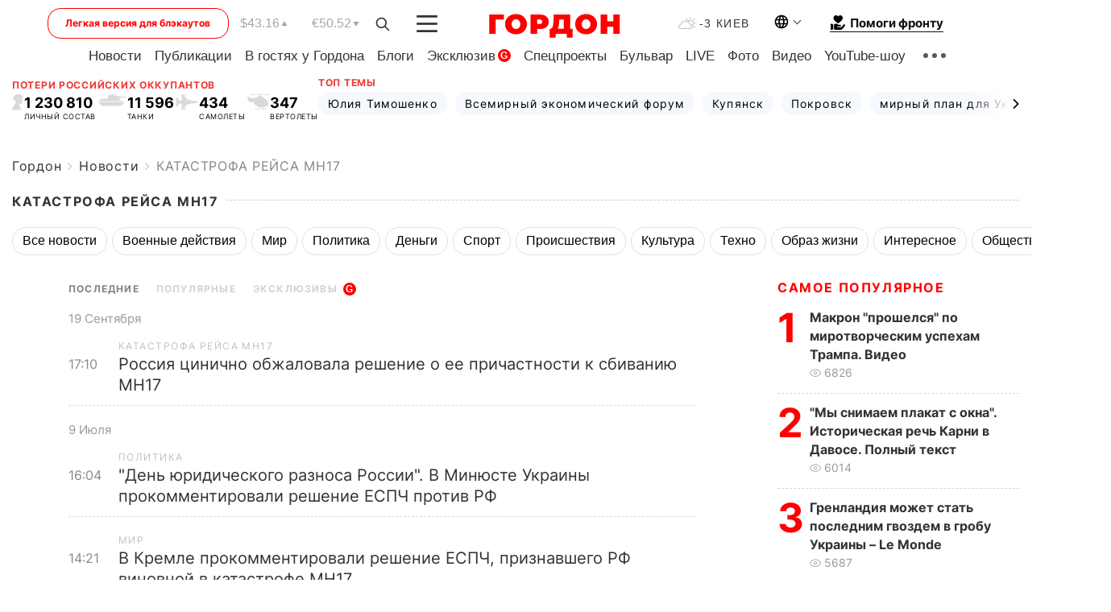

--- FILE ---
content_type: text/html; charset=UTF-8
request_url: https://gordonua.com/news/mh17crash.html
body_size: 30374
content:
<!DOCTYPE html><html lang="ru"><head>
    <meta charset="UTF-8">
    <meta http-equiv="X-UA-Compatible" content="IE=edge">
    <meta name="viewport" content="width=device-width, initial-scale=1">

    <meta name="msvalidate.01" content="DF6B4591C603DAD4E73878CB6B106CCE" />
    
    
    

    

        <title>КАТАСТРОФА РЕЙСА MH17: ПОСЛЕДНИЕ НОВОСТИ / ГОРДОН</title>    <meta name="description" content="КАТАСТРОФА рейса малазийских авиалиний MH17: последние новости, комментарии, аналитика. БОИНГ 777 сбитый в небе над Украиной." class="js-meta" />    
    
    
    
    
    
     <!-- alter articles -->
                                  <link rel="alternate" href="https://gordonua.com/news/mh17crash.html" hreflang="ru">
                                                          <link rel="alternate" href="https://gordonua.com/ukr/news/mh17crash.html" hreflang="uk">
                        <link rel="alternate" href="https://gordonua.com/ukr/news/mh17crash.html" hreflang="x-default">
                                                                <link rel="canonical" href="https://gordonua.com/news/mh17crash.html">
                                
                
        
                <script async src="https://www.googletagmanager.com/gtag/js?id=G-LLKXF6867N"></script>
        <script>
            window.dataLayer = window.dataLayer || [];
            function gtag(){dataLayer.push(arguments);}
            gtag('js', new Date());

            gtag('config', 'G-LLKXF6867N');
        </script>
    
    <script type="text/javascript">
        var gtmContainerId = 'GTM-PFHTMJ';
        function gordonGTM() {
            // Код Google Tag Manager
            (function(w,d,s,l,i){w[l]=w[l]||[];w[l].push({'gtm.start':
            new Date().getTime(),event:'gtm.js'});var f=d.getElementsByTagName(s)[0],
            j=d.createElement(s),dl=l!='dataLayer'?'&l='+l:'';j.async=true;j.src=
            'https://www.googletagmanager.com/gtm.js?id='+i+dl;f.parentNode.insertBefore(j,f);
            })(window,document,'script','dataLayer', gtmContainerId);
        }
        window.addEventListener('DOMContentLoaded', function() {
            if (window.innerWidth <= 520) {
                setTimeout(gordonGTM, 4000);
            } else {
                gordonGTM();
            }
        });
    </script>

            <script type="text/javascript">
            function loadDelayedScripts() {
                var gptScript = document.createElement('script');
                gptScript.src = 'https://securepubads.g.doubleclick.net/tag/js/gpt.js';
                gptScript.async = true;
                document.head.appendChild(gptScript);

                var ymScript = document.createElement('script');
                ymScript.src = 'https://cdn.membrana.media/gdn/ym.js';
                ymScript.async = true;
                document.head.appendChild(ymScript);

                window.yieldMasterCmd = window.yieldMasterCmd || [];
                window.yieldMasterCmd.push(function() {
                    window.yieldMaster.init({
                        pageVersionAutodetect: true
                    });
                });
            }

            window.addEventListener('DOMContentLoaded', function() {
                setTimeout(loadDelayedScripts, 2000);
                                    gtag('event', 'membrana_ym_init');
                            });
        </script>

        <style>
            .nts-ad {display: flex; flex-direction: column; align-items: center; justify-content: center}
            .nts-ad-h300 {min-height: 300px}
        </style>
        
                        
    
    <meta property='og:title' content="КАТАСТРОФА РЕЙСА MH17: ПОСЛЕДНИЕ НОВОСТИ / ГОРДОН"/>
    <meta name='twitter:title' content="КАТАСТРОФА РЕЙСА MH17: ПОСЛЕДНИЕ НОВОСТИ / ГОРДОН">
            <meta property='og:description' content="КАТАСТРОФА рейса малазийских авиалиний MH17: последние новости, комментарии, аналитика. БОИНГ 777 сбитый в небе над Украиной."/>
        <meta name='twitter:description' content="КАТАСТРОФА рейса малазийских авиалиний MH17: последние новости, комментарии, аналитика. БОИНГ 777 сбитый в небе над Украиной.">
    
<meta property='og:type' content='website'/>
<meta property='og:url' content='/news/mh17crash.html'/>
<meta property='og:site_name' content='Гордон | Gordon'/>

<meta name='twitter:card' content='summary_large_image'>
<meta name='twitter:site' content='@Gordonuacom'>
<meta name='twitter:creator' content='@Gordonuacom'>
                                        <script type="application/ld+json">
    {
        "@context": "https://schema.org",
        "@type": "WebPage",
        "name": "КАТАСТРОФА РЕЙСА MH17: ПОСЛЕДНИЕ НОВОСТИ / ГОРДОН",
                    "description": "КАТАСТРОФА рейса малазийских авиалиний MH17: последние новости, комментарии, аналитика. БОИНГ 777 сбитый в небе над Украиной.",
                        "publisher": {
            "@type": "Organization",
            "name": "ГОРДОН",
            "url": "https://gordonua.com",
            "sameAs": [
                                    "https://www.youtube.com/vgostyahugordona",
                                    "https://www.facebook.com/gordonuacom",
                                    "https://twitter.com/Gordonuacom",
                                    "https://flipboard.com/@GORDONUA",
                                    "https://gordonua.com/xml/rss.xml",
                                    "https://t.me/gordonuacom",
                                    "https://t.me/dmytrogordon_official",
                                    "https://invite.viber.com/?g2=AQABYNa0%2Brz9Pkzt0NnTdm5DcUzQHlf7QrDvmsZ1C9h5ZjM%2FKIIfxji%2BDRkQ6fy9&lang=ru",
                                "https://uk.wikipedia.org/wiki/%D0%93%D0%BE%D1%80%D0%B4%D0%BE%D0%BD_(%D1%96%D0%BD%D1%82%D0%B5%D1%80%D0%BD%D0%B5%D1%82-%D0%B2%D0%B8%D0%B4%D0%B0%D0%BD%D0%BD%D1%8F)"
            ],
            "logo": {
                "@type": "ImageObject",
                "url": "https://gordonua.com/user/img/gordon-logo.svg",
                "width": "228",
                "height": "42"
            }
        }
    }
    </script>



    
            
    <script type="application/ld+json">
    {
        "@context": "http://schema.org",
        "@type": "BreadcrumbList",
        "itemListElement": [
                                            {
                "@type": "ListItem",
                "position": 1,
                "item": {
                                            "@id": "/news.html",  // cp0
                                        "name": "Новости"
                }
            }
            ,                                            {
                "@type": "ListItem",
                "position": 1,
                "item": {
                                            "@id": "/news/mh17crash.html",  // cp0
                                        "name": "КАТАСТРОФА РЕЙСА MH17"
                }
            }
                            ]
    }
    </script>
    

<script type="application/ld+json">
{
    "@context": "http://schema.org",
    "@type": "WebSite",
    "url": "https://gordonua.com",
    "potentialAction": {
        "@type": "SearchAction",
        "target": "/search/query={search_term_string}",
        "query-input": "required name=search_term_string"
    }
}
</script>    
<link rel="preconnect" href="https://connect.facebook.net">
<link rel="preconnect" href="https://cdn.gravitec.net">
    <link rel="preload" href='/user/css/fonts_connect_new3.css' as="style"/>
        <link rel="preload" href='/user/css/main.min-v37.css' as="style"/>
    <link rel="preload" href='/user/css/fix.min-v27.css' as="style"/>
        <link rel="icon" type="image/png" href="/user/img/favicon-new.png" sizes="16x16">
    <link rel="icon" type="image/png" href="/user/img/favicon-new32.png" sizes="32x32">
    <link rel="apple-touch-icon" type="image/png" href="/user/img/favicon-newiOS.png" sizes="180x180">
    
    <link rel="stylesheet" href="/user/css/fonts_connect_new3.css">
        <link rel="stylesheet" href="/user/css/main.min-v37.css">
    <link rel="stylesheet" href="/user/css/fix.min-v27.css">
    <style>
        div[data-place='43'],
        div[data-place='70'], 
        div[data-place='71'], 
        div[data-place='72'],
        div[data-place='56'], 
        div[data-place='57'], 
        div[data-place='58'],
        div[data-place='36'],
        div[data-place='37'],
        div[data-place='38'],
        div[data-place='160'],
        div[data-place='161'],
        div[data-place='51'],
        div[data-place='52'],
        div[data-place='53'],
        div[data-place='88'],
        div[data-place='89'],
        div[data-place='82'],
        div[data-place='44'],
        div[data-place='99'],
        div[data-place='100'],
        div[data-place='102'],
        div[data-place='103'],
        div[data-place='104'],
        div[data-place='96'],
        div[data-place='98'],
        div[data-place='168'],
        div[data-place='169']
        {
            margin: 30px 0;
        }
        div[data-place='70'],
        div[data-place='43'],
        div[data-place='56'],
        div[data-place='51'],
        div[data-place='37'],
        div[data-place='36']{
            position: relative;
            z-index: 1;
        }
        div[data-place='108'], div[data-place='109']{
            margin: 30px auto;
        }
        blockquote.twitter-tweet{
            padding: inherit;
            font-size: inherit;
            line-height: inherit;
            text-align: inherit;
            color: inherit;
            font-family: inherit;
            border-top: inherit;
            position: inherit;
            margin-top: inherit;
        }
        blockquote.twitter-tweet a{
            color: #2f89ce;
            font-family: inherit;
        }
        blockquote.twitter-tweet a:hover{
            color: #ff5353!important;
        }
        .main-slider ~ .content__flex-main .content__base{
            order: 2!important;
        }
        .top-slider__box .swiper-slide{
            margin-right: 15px;
        }
         @media screen and (max-width: 567px){
            .theme-box.tegs-rubric .theme-box-slider1 .swiper-slide{
            margin-right: 10px;
        }
        }
        .bulvar .theme-box .news-tegs__link{
            font-family: Inter-Regular, sans-serif;
        }
    </style>
    <script>
        var root_domain = 'gordonua.com';
        var loadsrcscache = [];
        load_srcs = function(sources, callback) {
            loadsrcscache.push([sources, callback]);
        }
    </script>

    </head><body ><div class="sbody"><style>.boulevard-block .main-slider .views {display: block;}.popular-list .popular-list__item .views {display: block!important;}[data-action="banners"] .banner.has-iframe::before,[data-action="banners"] .banner.has-img::before,[data-action="banners"] .banner .adsbygoogle:before {content: "Реклама";display: block;font-size: 14px;color: #9a9a9a;}[data-action="banners"] .banner a::before{font-family: 'Inter-Regular';}[data-action="banners"] .banner .adsbygoogle:before{position: absolute;top: -30px;}[data-action="banners"] .banner .adsbygoogle{margin-top: 20px;position: relative;}[data-action="banners"] .banner.has-iframe .adsbygoogle:before{display: none;}[data-action="banners"] .banner.has-iframe .adsbygoogle{margin-top: 0;}.MIXADVERT_NET a::before{display: none!important;}.MIXADVERT_NET > div::before{position: absolute;top: -30px;}@media (min-width: 567px) {.news-slider-box .content-tile.big .content-tile__img img{height: auto;}}.news-slider-box .content-tile.big .content-tile__img {max-height: 200px;}@media (max-width: 567px){.news-slider-box .content-tile.big .content-tile__img {max-height: 166px;}}.content-title .content-title__link h1,main.content__base .content-title h1.content-title__link{font-size: inherit !important;line-height: inherit !important;color: inherit !important;margin-bottom: inherit !important;font-family: inherit !important;display: inline !important;letter-spacing: inherit!important;text-transform: inherit!important;}main.content__base .content-title h1.content-title__link{color: red!important;font-size: 18px!important;line-height: 24px!important;letter-spacing: .08em!important;text-transform: uppercase!important;font-family: Inter-Bold, sans-serif !important;}.all-materials-title h1 {display: block;width: fit-content;text-transform: uppercase;font-family: Inter-SemiBold;font-size: 16px;letter-spacing: .08em;color: #202020;background: #fff;padding-right: 10px;margin-bottom: 0;line-height: 30px;white-space: nowrap;}.all-materials-title.top-theme-title.top-theme-page-title h1 {text-transform: inherit;}@media (max-width: 640px) {.materil-author h1 {font-size: 16px;}}</style><script>
                   function checkBanners() {  
                        document.querySelectorAll('.banner:not(.has-iframe)').forEach(banner => {
                            if (banner.querySelector('iframe')) {
                                banner.classList.add('has-iframe');
                            } 
                            if (banner.querySelector('img')) {
                                banner.classList.add('has-iframe');
                            }
                            
                            const div = banner.querySelector('div[id]');
                            if (div && (div.innerHTML.trim() !== '' || div.nextElementSibling && div.nextElementSibling.tagName === 'SCRIPT')) {
                                banner.classList.add('has-iframe');
                            }
                        });  
                    }
                setTimeout(checkBanners, 4000);
                let scrollCount = 0;
                function onScroll() {
                    checkBanners();
                    scrollCount++;
                        if (scrollCount >= 5) {
                            window.removeEventListener('scroll', onScroll);
                        }
                    }
                window.addEventListener('scroll', checkBanners);
            </script><script>
                function getCookie(name) {
                    var nameEQ = name + "=";
                    var ca = document.cookie.split(';');
                    for(var i=0;i < ca.length;i++) {
                        var c = ca[i];
                        while (c.charAt(0)==' ') c = c.substring(1,c.length);
                        if (c.indexOf(nameEQ) == 0) return c.substring(nameEQ.length,c.length);
                    }
                    return null;
                }
                function set_cookie(name,value,days, link) {
                    var expires = "";
                    if (days) {
                        var date = new Date();
                        date.setTime(date.getTime() + (days*24*60*60*1000));
                        expires = "; expires=" + date.toUTCString();
                    }
                    document.cookie = name + "=" + (value || "")  + expires + "; path=/";
                    document.location.href = link;
                }

                var pull_optimization_check = {};
            </script><!-- Google Tag Manager (noscript) -->
<noscript><iframe src="https://www.googletagmanager.com/ns.html?id=GTM-PFHTMJ"
height="0" width="0" style="display:none;visibility:hidden"></iframe></noscript>
<!-- End Google Tag Manager (noscript) --> <style>
    .header__top{
        position: relative;
    }
    .light-version-btn:hover {
        opacity: 0.8;
    }
    .light-version-btn{
        font-size: 12px;
        line-height: 20px;
        display: flex;
        justify-content: center;
        align-items: center;
        height: 38px;
        width: 100%;
        max-width: 225px;
        /* position: absolute; */
        top: 5px;
        left: 5.5%;
        color: #FF0000;
        border: 1px solid #FF0000;
        border-radius: 16px;
        margin-right: 14px;
    }
    @media (max-width: 1270px){
        .light-version-btn{
            left: 46px;
        }
    }
    @media (max-width: 1210px){
        .light-version-btn {
            max-width: 195px;
        }
    }
    @media (max-width: 1150px){
        .light-version-btn {
            display: none;
        }
    }
    @media (max-width: 567px){
        .header__top,  .country-switcher{
            background: white;
        }
    }
    @media (max-width: 1150px){
        .light-version-btn {
            display: none;
            right: 0;
            left: auto;
            background: white;
            position: fixed;
            bottom: 0;
            top: auto;
            max-width: 100%;
            border: none;
            height: 91px;
            font-size: 16px;
            background: #F7F7F8;
            border-radius: 0;
        }
    }

    

    .foundation {
        display: none;
        border-bottom: 1px solid;
        line-height: 19px;
        text-decoration: none;
    }
    .foundation img {
        padding-bottom: 2px;
    }
    .foundation span.foundation-text {
        font-family: Inter-Bold, sans-serif;
        font-size: 15px;
        padding-left: 5px;
    }
    .foundation:hover span.foundation-text {
        color: red;
    }

    @media (min-width: 749px){
        .foundation {
            display: inline-flex;
        }
    }
</style>

<header class="header">
    <div class="container">
        <div class="header__top">
            <a class="light-version-btn" href="https://fast.gordonua.com/rus/">
                Легкая версия для блэкаутов
            </a>
            <div class="course">
                <span class="course__item dollar">$43.16</span>
                <span class="course__item euro">€50.52</span>
            </div>
            <button id="search-btn" class="search-btn">
                <img width="18" height="18" src="/user/img/Shape.svg" alt="search btn">
            </button>
            <a class="menu-mob" id="butt1" >
                <img width="26" height="21" class="closed" src="/user/img/gumburger.svg" alt="menu closed">
                <div class="open">
                    <img src="/user/img/close_.svg" alt="menu open">
                </div>
            </a>

            <div class="logo">
                <a href="https://gordonua.com/rus/">
                    <img width="165" height="30" src="/user/img/gordon-logo.svg" alt="Главная">
                </a>
            </div>

            <div class="temperature">
                <img width="23" height="16" src="/user/img/temp.svg" alt="weather">
                -3 Киев
            </div>

            <div class="languages">
            <div class="languages-select"><img width="20" height="20" src="/user/img/planet.svg" alt="languages"></div>
            <div class="languages-change">
                                                                                                                                                                                                                                                                                                                                         <div><a href="/ukr/news/mh17crash.html" data-langid="1" data-absnum="2" onclick="set_cookie('lang', 2, 30, '/ukr/news/mh17crash.html')" style="font-size:16px;font-weight:400">UA</a></div>
                        <div><a href="https://english.gordonua.com/" onclick="document.location.href='https://english.gordonua.com/'" style="font-size:16px;font-weight:400">EN</a></div>
                                                                                    </div>
            </div>

            <a href="/drone.html" class="foundation">
                <img width="20" height="20" src="/user/img/foundation-help.svg" alt="languages">
                <span class="foundation-text">Помоги фронту</span>
            </a>
        </div>

                                                                                                                                                                                                                                                                                                                                                                                
                                                                                                                                                                                                                                                                                
                                                                                                                                                                                                                                                                                                                                                                                                                
                                                                                                                                                                                        
        <div class="header-menu">
            <button id="search-btn-mob" class="search-btn search-btn-mob"><img width="18" height="18" src="/user/img/Shape.svg" alt="search">Поиск</button>
            <div class="header-menu__item">
                <div class="header-menu__title-box"><span class="header-menu__title">Главная</span></div>
                <nav>
                    <ul>
                                                    <li><a  href="/news.html">Новости</a></li>
                                                    <li><a  href="/publications.html">Публикации</a></li>
                                                    <li><a  href="/interview.html">В гостях у Гордона</a></li>
                                                    <li><a  href="/blogs.html">Блоги</a></li>
                                                    <li><a  href="/exclusive.html">Эксклюзив</a><span class="g-bl">G</span></li>
                                                    <li><a  href="/specprojects.html">Спецпроекты</a></li>
                                                    <li><a  href="/bulvar.html">Бульвар</a></li>
                                                    <li><a  href="/live.html">LIVE</a></li>
                                                    <li><a  href="/photo.html">Фото</a></li>
                                                    <li><a  href="/video.html">Видео</a></li>
                                                    <li><a  href="/talkshow.html">YouTube-шоу</a></li>
                                            </ul>
                </nav>
                <div class="header-menu__item">
                    <div class="header-menu__title-box"><span class="header-menu__title">Соцсети</span></div>
                    <nav>
                        <ul>
                                                                                            <li><a class="bold youtube-h" href="https://www.youtube.com/vgostyahugordona">YouTube</a></li>
                                                                                            <li><a class="bold facebook-h" href="https://www.facebook.com/gordonuacom">Facebook</a></li>
                                                                                            <li><a class="bold twitter-h" href="https://twitter.com/Gordonuacom">Twitter</a></li>
                                                                                            <li><a class="bold flipboard-h" href="https://flipboard.com/@GORDONUA">Flipboard</a></li>
                                                                                            <li><a class="bold rss-h" href="https://gordonua.com/xml/rss.xml">RSS</a></li>
                                                                                            <li><a class="bold telegram-h" href="https://t.me/gordonuacom">Telegram <br> Gordonua.com</a></li>
                                                                                            <li><a class="bold telegram-h2" href="https://t.me/dmytrogordon_official">Telegram <br> Дмитрий Гордон</a></li>
                                                                                            <li><a class="bold viber-h" href="https://invite.viber.com/?g2=AQABYNa0%2Brz9Pkzt0NnTdm5DcUzQHlf7QrDvmsZ1C9h5ZjM%2FKIIfxji%2BDRkQ6fy9&lang=ru">Viber</a></li>
                                                    </ul>
                    </nav>
                </div>
            </div>
            <div class="header-menu__item">
                <div class="header-menu__title-box"><span class="header-menu__title">Категории новостей</span></div>
                <nav>
                    <ul>
                                                    <li><a href="/news.html">Все новости</a></li>
                                                    <li><a href="/news/military-actions.html">Военные действия</a></li>
                                                    <li><a href="/news/worldnews.html">Мир</a></li>
                                                    <li><a href="/news/politics.html">Политика</a></li>
                                                    <li><a href="/news/money.html">Деньги</a></li>
                                                    <li><a href="/news/sport.html">Спорт</a></li>
                                                    <li><a href="/news/localnews.html">Происшествия</a></li>
                                                    <li><a href="/news/culture.html">Культура</a></li>
                                                    <li><a href="/news/science.html">Техно</a></li>
                                                    <li><a href="/news/health.html">Образ жизни</a></li>
                                                    <li><a href="/interesting.html">Интересное</a></li>
                                                    <li><a href="/news/society.html">Общество</a></li>
                                            </ul>
                </nav>
                <div class="header-menu__item mobile-hide">
                    <div class="header-menu__title-box"><span class="header-menu__title">Контакты</span></div>
                    <nav class="contacts-box">
                        <ul>
                            <li><a class="contacts-h" href="tel:+380442071301">+380 (44) 207-13-01,</a></li>
                            <li><a class="contacts-h" href="tel:+380442071302">+380 (44) 207-13-02</a></li>
                        </ul>
                    </nav>
                    <nav class="email-box">
                        <ul>
                            <li><a class="email-h" href="/cdn-cgi/l/email-protection#bdd8d9d4c9d2cffddad2cfd9d2d3c8dc93ded2d0"><span class="__cf_email__" data-cfemail="9bfefff2eff4e9dbfcf4e9fff4f5eefab5f8f4f6">[email&#160;protected]</span></a></li>
                        </ul>
                    </nav>
                   
                    <div class="hide-desctop">
                        <div class="header-menu__title-box"><span class="header-menu__title">Информация</span></div>
                        <nav>
                            <ul>
                                                                    <li><a href="/about/job.html">Вакансии</a></li>
                                                                    <li><a href="/about.html">Редакция</a></li>
                                                                    <li><a href="/about/advertisement.html">Реклама на сайте</a></li>
                                                                    <li><a href="/legal_info.html">Правовая информация</a></li>
                                                                    <li><a href="/about/how-to-read.html">Как нас читать на временно оккупированных территориях</a></li>
                                                            </ul>
                        </nav>
                        <span class="header-menu__title">Приложения</span>
                        <nav>
                            <ul class="app-box">
                                <li><a href="https://play.google.com/store/apps/details?id=com.gordon"><img src="/user/img/app1.png" alt="android app"></a></li>
                                <li><a href="https://itunes.apple.com/app/id1282904011"><img src="/user/img/app2.png" alt="ios app"></a></li>
                            </ul>
                        </nav>
                    </div>
                </div>
            </div>
            <div class="header-menu__item">
                <div class="header-menu__title-box"><span class="header-menu__title">Город </span></div>
                <nav>
                    <ul>
                                                    <li><a  href="/news/kiev.html">Киев</a></li>
                                                    <li><a  href="/tags/harkov.html">Харьков</a></li>
                                                    <li><a  href="/tags/lvov.html">Львов</a></li>
                                                    <li><a  href="/tags/dnepr.html">Днепр</a></li>
                                                    <li><a  href="/tags/odessa-1.html">Одесса</a></li>
                                                    <li><a  href="/tags/mariupol-1.html">Мариуполь</a></li>
                                                    <li><a  href="/tags/donetsk-1.html">Донецк</a></li>
                                                    <li><a  href="/tags/lugansk.html">Луганск</a></li>
                                            </ul>
                </nav>
            </div>
            <div class="header-menu__item mobile-hide">
                <div class="header-menu__title-box"><span class="header-menu__title">Соцсети</span></div>
                <nav>
                    <ul>
                                                                                <li><a class="bold youtube-h" href="https://www.youtube.com/vgostyahugordona">YouTube</a></li>
                                                                                <li><a class="bold facebook-h" href="https://www.facebook.com/gordonuacom">Facebook</a></li>
                                                                                <li><a class="bold twitter-h" href="https://twitter.com/Gordonuacom">Twitter</a></li>
                                                                                <li><a class="bold flipboard-h" href="https://flipboard.com/@GORDONUA">Flipboard</a></li>
                                                                                <li><a class="bold rss-h" href="https://gordonua.com/xml/rss.xml">RSS</a></li>
                                                                                <li><a class="bold telegram-h" href="https://t.me/gordonuacom">Telegram <br> Gordonua.com</a></li>
                                                                                <li><a class="bold telegram-h2" href="https://t.me/dmytrogordon_official">Telegram <br> Дмитрий Гордон</a></li>
                                                                                <li><a class="bold viber-h" href="https://invite.viber.com/?g2=AQABYNa0%2Brz9Pkzt0NnTdm5DcUzQHlf7QrDvmsZ1C9h5ZjM%2FKIIfxji%2BDRkQ6fy9&lang=ru">Viber</a></li>
                                            </ul>
                </nav>
            </div>
            <div class="header-menu__item mobile-hide">
                <div class="hide-desctop">
                    <div class="header-menu__title-box"><span class="header-menu__title">Информация</span></div>
                    <nav>
                        <ul>
                                                            <li><a href="/about/job.html">Вакансии</a></li>
                                                            <li><a href="/about.html">Редакция</a></li>
                                                            <li><a href="/about/advertisement.html">Реклама на сайте</a></li>
                                                            <li><a href="/legal_info.html">Правовая информация</a></li>
                                                            <li><a href="/about/how-to-read.html">Как нас читать на временно оккупированных территориях</a></li>
                                                    </ul>
                    </nav>
                </div>
                <div class="header-menu__title-box"><span class="header-menu__title">Контакты</span></div>
                <nav class="contacts-box">
                    <ul>
                        <li><a class="contacts-h" href="tel:+380442071301">+380 (44) 207-13-01,</a></li>
                        <li><a class="contacts-h" href="tel:+380442071302">+380 (44) 207-13-02</a></li>
                    </ul>
                </nav>

                <nav class="email-box" style="margin-bottom: 0">
                    <ul>
                        <li><a class="email-h" href="/cdn-cgi/l/email-protection#1b7e7f726f74695b7c74697f74756e7a35787476"><span class="__cf_email__" data-cfemail="4623222f3229340621293422292833276825292b">[email&#160;protected]</span></a></li>
                    </ul>
                </nav>
                <div class="help-btn">
                    <span>Помоги фронту</span>
                    <a class="help-btn__link" href="/drone.html">Помочь</a>
                </div>
                <div class="hide-desctop">
                    <span class="header-menu__title">Приложения</span>
                    <nav>
                        <ul class="app-box">
                            <li><a href="https://play.google.com/store/apps/details?id=com.gordon"><img src="/user/img/app1.png" alt="app google pic"></a></li>
                            <li><a href="https://itunes.apple.com/app/id1282904011"><img src="/user/img/app2.png" alt="app apple pic"></a></li>
                        </ul>
                    </nav>
                </div>
            </div>

            <div class="header-menu__item hide-mobile">
                <div class="header-menu__title-box"><span class="header-menu__title">Информация</span></div>
                <nav>
                    <ul>
                                                    <li><a href="/about/job.html">Вакансии</a></li>
                                                    <li><a href="/about.html">Редакция</a></li>
                                                    <li><a href="/about/advertisement.html">Реклама на сайте</a></li>
                                                    <li><a href="/legal_info.html">Правовая информация</a></li>
                                                    <li><a href="/about/how-to-read.html">Как нас читать на временно оккупированных территориях</a></li>
                                            </ul>
                </nav>
                <span class="header-menu__title">Приложения</span>
                <nav>
                    <ul class="app-box">
                        <li><a href="https://play.google.com/store/apps/details?id=com.gordon"><img src="/user/img/app1.png" alt="app google p"></a></li>
                        <li><a href="https://itunes.apple.com/app/id1282904011"><img src="/user/img/app2.png" alt="app apple p"></a></li>
                    </ul>
                </nav>
            </div>

        </div>

        <div class="header_rubric">
            <nav>
                <ul>
                                            <li><a class="header_rubric__link" href="/news.html">Новости</a></li>
                                            <li><a class="header_rubric__link" href="/publications.html">Публикации</a></li>
                                            <li><a class="header_rubric__link" href="/interview.html">В гостях у Гордона</a></li>
                                            <li><a class="header_rubric__link" href="/blogs.html">Блоги</a></li>
                                            <li><a class="header_rubric__link" href="/exclusive.html">Эксклюзив</a><span class="g-bl">G</span></li>
                                            <li><a class="header_rubric__link" href="/specprojects.html">Спецпроекты</a></li>
                                            <li><a class="header_rubric__link" href="/bulvar.html">Бульвар</a></li>
                                            <li><a class="header_rubric__link" href="/live.html">LIVE</a></li>
                                            <li><a class="header_rubric__link" href="/photo.html">Фото</a></li>
                                            <li><a class="header_rubric__link" href="/video.html">Видео</a></li>
                                            <li><a class="header_rubric__link" href="/talkshow.html">YouTube-шоу</a></li>
                                    </ul>
                <button class="menu-show"><img width="28" height="6" src="/user/img/group1.svg" alt="show menu"></button>
            </nav>
            <div class="menu-rubric">
                <nav>
                    <ul>
                                                    <li><a href="/news.html">Все новости</a></li>
                                                    <li><a href="/news/military-actions.html">Военные действия</a></li>
                                                    <li><a href="/news/worldnews.html">Мир</a></li>
                                                    <li><a href="/news/politics.html">Политика</a></li>
                                                    <li><a href="/news/money.html">Деньги</a></li>
                                                    <li><a href="/news/sport.html">Спорт</a></li>
                                                    <li><a href="/news/localnews.html">Происшествия</a></li>
                                                    <li><a href="/news/culture.html">Культура</a></li>
                                                    <li><a href="/news/science.html">Техно</a></li>
                                                    <li><a href="/news/health.html">Образ жизни</a></li>
                                                    <li><a href="/interesting.html">Интересное</a></li>
                                                    <li><a href="/news/society.html">Общество</a></li>
                                            </ul>
                </nav>
            </div>
        </div>

        <div class="rubric-box">
            <div class="rubric-box-slider swiper-container">
                <div class="swiper-wrapper">
                                            <div class="swiper-slide">
                            <a class="rubric-box__item" href="/news.html"><span>Новости</span></a>
                        </div>
                                            <div class="swiper-slide">
                            <a class="rubric-box__item" href="/publications.html"><span>Публикации</span></a>
                        </div>
                                            <div class="swiper-slide">
                            <a class="rubric-box__item" href="/interview.html"><span>В гостях у Гордона</span></a>
                        </div>
                                            <div class="swiper-slide">
                            <a class="rubric-box__item" href="/blogs.html"><span>Блоги</span></a>
                        </div>
                                            <div class="swiper-slide">
                            <a class="rubric-box__item" href="/exclusive.html"><span>Эксклюзив</span></a>
                        </div>
                                            <div class="swiper-slide">
                            <a class="rubric-box__item" href="/specprojects.html"><span>Спецпроекты</span></a>
                        </div>
                                            <div class="swiper-slide">
                            <a class="rubric-box__item" href="/bulvar.html"><span>Бульвар</span></a>
                        </div>
                                            <div class="swiper-slide">
                            <a class="rubric-box__item" href="/live.html"><span>LIVE</span></a>
                        </div>
                                            <div class="swiper-slide">
                            <a class="rubric-box__item" href="/photo.html"><span>Фото</span></a>
                        </div>
                                            <div class="swiper-slide">
                            <a class="rubric-box__item" href="/video.html"><span>Видео</span></a>
                        </div>
                                            <div class="swiper-slide">
                            <a class="rubric-box__item" href="/talkshow.html"><span>YouTube-шоу</span></a>
                        </div>
                                    </div>
                <span class="theme-arrow_"><img src="/user/img/arrow-right2.svg" alt="sl arr right"></span>
            </div>
            
            

                        
                                                                                                                                        
            <div class="top-wrapper flex2">
                <div class="top-wrapper-item">
                    <div class="losses-wrap flex2">
                        <div class="item-lw title flex2">
                            Потери российских оккупантов
                        </div>
                        <div class="item-lw">
                            <div class="losses flex2">
                                <div class="item-l-wrap flex2">
                                    <div class="item-l">
                                        <img width="15" height="20" class="r-p" src="/user/img/r-p.svg" alt="">
                                    </div>
                                    <div class="item-l flex2">
                                        <span> 1 230 810</span>
                                        <p>ЛИЧНЫЙ СОСТАВ</p>
                                    </div>
                                </div>
                                <div class="item-l-wrap flex2">
                                    <div class="item-l">
                                        <img width="36" height="15" class="r-t" src="/user/img/r-t.svg" alt="">
                                    </div>
                                    <div class="item-l">
                                        <span> 11 596</span>
                                        <p>
ТАНКИ</p>
                                    </div>
                                </div>
                                <div class="item-l-wrap flex2">
                                    <div class="item-l">
                                        <img width="29" height="19" class="r-pl" src="/user/img/r-pl.svg" alt="">
                                    </div>
                                    <div class="item-l">
                                        <span> 434</span>
                                        <p>САМОЛЕТЫ</p>
                                    </div>
                                </div>
                                <div class="item-l-wrap flex2">
                                    <div class="item-l">
                                        <img width="28" height="19" class="r-h" src="/user/img/r-h.svg" alt="">
                                    </div>
                                    <div class="item-l">
                                        <span> 347</span>
                                        <p>ВЕРТОЛЕТЫ</p>
                                    </div>
                                </div>
                            </div>
                        </div>
                    </div>
                </div>

                
                <div class="top-wrapper-item">
                    <div class="losses-wrap losses-wrap-slider flex2">
                        <div class="item-lw title flex2">
                            Топ темы
                        </div>
                        <div class="item-lw">
                            <div class="theme-box">
                                <div class="theme-box-slider swiper-container">
                                    <div class="swiper-wrapper">
                                                                                    <div class="swiper-slide">
                                                <a class="theme-box__item " href="/tags/julija-timoshenko.html">
                                                    <span>Юлия Тимошенко</span>
                                                </a>
                                            </div>
                                                                                    <div class="swiper-slide">
                                                <a class="theme-box__item " href="/tags/vsemirnyj-ekonomicheskij-forum.html">
                                                    <span>Всемирный экономический форум</span>
                                                </a>
                                            </div>
                                                                                    <div class="swiper-slide">
                                                <a class="theme-box__item " href="/tags/kupjansk.html">
                                                    <span>Купянск</span>
                                                </a>
                                            </div>
                                                                                    <div class="swiper-slide">
                                                <a class="theme-box__item " href="/tags/pokrovsk.html">
                                                    <span>Покровск</span>
                                                </a>
                                            </div>
                                                                                    <div class="swiper-slide">
                                                <a class="theme-box__item " href="/tags/mirnyj-plan-dlja-ukrainy.html">
                                                    <span>мирный план для Украины</span>
                                                </a>
                                            </div>
                                                                            </div>
                                </div>
                
                                <span class="swiper-button-prev theme-arrow theme-arrow-left swiper-button-white">
                                    <img width="8" height="12" src="/user/img/arrow-right2.svg" alt="sl left">
                                </span>
                                <span class="swiper-button-next theme-arrow swiper-button-white">
                                    <img width="8" height="12" src="/user/img/arrow-right2.svg" alt="sl right">
                                </span>
                            </div>
                        </div>
                    </div>
                </div>
            </div>
            
        </div>
    </div>
</header>

<script data-cfasync="false" src="/cdn-cgi/scripts/5c5dd728/cloudflare-static/email-decode.min.js"></script><script>
    load_srcs(['/user/js/swiper-bundle.min.js'], function() {
        var swiper = new Swiper(".theme-box-slider", {
            spaceBetween: 10,
            grabCursor: true,
            slidesPerView: 'auto',
            navigation: {
                nextEl: ".swiper-button-next",
                prevEl: ".swiper-button-prev"
            },
        });
        
        var swiper = new Swiper(".theme-box-slider1", {
            spaceBetween: 10,
            grabCursor: true,
            slidesPerView: 'auto',
            navigation: {
                nextEl: ".theme-arrow1"
            },
        });
        
        var swiper = new Swiper(".rubric-box-slider", {
            spaceBetween: 16,
            grabCursor: true,
            slidesPerView: 'auto',
            navigation: {
                nextEl: ".theme-arrow_"
            },
        });
    });
</script> <div class="container "> <div class="content content__flex content-two">
    
<ul class="breadcrumb breadcrumb-news">
    
    
        
    <li>
        <a href="/rus/">Гордон</a>
    </li>
    
                                    <li>
                            <a href="/news.html">Новости</a>
                    </li>
                                    <li>
                            <a href="/news/mh17crash.html">КАТАСТРОФА РЕЙСА MH17</a>
                    </li>
    </ul>
    <div class="content-title">
                <a class="content-title__link" href="/news/mh17crash.html"><h1>КАТАСТРОФА РЕЙСА MH17</h1></a>
    </div>

                <div class="news-tegs video-tegs">
                        
                                            <a class="news-tegs__link " href="/news.html">
                    Все новости
                </a>
                                            <a class="news-tegs__link " href="/news/military-actions.html">
                    Военные действия
                </a>
                                            <a class="news-tegs__link " href="/news/worldnews.html">
                    Мир
                </a>
                                            <a class="news-tegs__link " href="/news/politics.html">
                    Политика
                </a>
                                            <a class="news-tegs__link " href="/news/money.html">
                    Деньги
                </a>
                                            <a class="news-tegs__link " href="/news/sport.html">
                    Спорт
                </a>
                                            <a class="news-tegs__link " href="/news/localnews.html">
                    Происшествия
                </a>
                                            <a class="news-tegs__link " href="/news/culture.html">
                    Культура
                </a>
                                            <a class="news-tegs__link " href="/news/science.html">
                    Техно
                </a>
                                            <a class="news-tegs__link " href="/news/health.html">
                    Образ жизни
                </a>
                                            <a class="news-tegs__link " href="/interesting.html">
                    Интересное
                </a>
                                            <a class="news-tegs__link " href="/news/society.html">
                    Общество
                </a>
            
                            <span id="select-2" class="news-tegs__link select">
                    <button type="button" class="select__toggle js-drpcities">
                        ...
                    </button>

                    <div class="select__dropdown js-citieslist">
                        <ul class="select__options">
                                                                                            <li class="select__option"><a href="/news/kiev.html">Киев</a></li>
                                                                                            <li class="select__option"><a href="/tags/harkov.html">Харьков</a></li>
                                                                                            <li class="select__option"><a href="/tags/lvov.html">Львов</a></li>
                                                                                            <li class="select__option"><a href="/tags/dnepr.html">Днепр</a></li>
                                                                                            <li class="select__option"><a href="/tags/odessa-1.html">Одесса</a></li>
                                                                                            <li class="select__option"><a href="/tags/mariupol-1.html">Мариуполь</a></li>
                                                                                            <li class="select__option"><a href="/tags/donetsk-1.html">Донецк</a></li>
                                                                                            <li class="select__option"><a href="/tags/lugansk.html">Луганск</a></li>
                                                    </ul>
                    </div>
                </span>
                    </div>

        <div class="theme-box tegs-rubric">
            <div class="theme-box-slider1 swiper-container">
                <div class="swiper-wrapper">
                                                                    <div class="swiper-slide">
                            <a class="news-tegs__link " href="/news.html">
                                Все новости
                            </a>
                        </div>
                                                                    <div class="swiper-slide">
                            <a class="news-tegs__link " href="/news/military-actions.html">
                                Военные действия
                            </a>
                        </div>
                                                                    <div class="swiper-slide">
                            <a class="news-tegs__link " href="/news/worldnews.html">
                                Мир
                            </a>
                        </div>
                                                                    <div class="swiper-slide">
                            <a class="news-tegs__link " href="/news/politics.html">
                                Политика
                            </a>
                        </div>
                                                                    <div class="swiper-slide">
                            <a class="news-tegs__link " href="/news/money.html">
                                Деньги
                            </a>
                        </div>
                                                                    <div class="swiper-slide">
                            <a class="news-tegs__link " href="/news/sport.html">
                                Спорт
                            </a>
                        </div>
                                                                    <div class="swiper-slide">
                            <a class="news-tegs__link " href="/news/localnews.html">
                                Происшествия
                            </a>
                        </div>
                                                                    <div class="swiper-slide">
                            <a class="news-tegs__link " href="/news/culture.html">
                                Культура
                            </a>
                        </div>
                                                                    <div class="swiper-slide">
                            <a class="news-tegs__link " href="/news/science.html">
                                Техно
                            </a>
                        </div>
                                                                    <div class="swiper-slide">
                            <a class="news-tegs__link " href="/news/health.html">
                                Образ жизни
                            </a>
                        </div>
                                                                    <div class="swiper-slide">
                            <a class="news-tegs__link " href="/interesting.html">
                                Интересное
                            </a>
                        </div>
                                                                    <div class="swiper-slide">
                            <a class="news-tegs__link " href="/news/society.html">
                                Общество
                            </a>
                        </div>
                                    </div>
            </div>
        </div>
    
    <div class="content__flex-main news">
        <main class="content__base">
            <div class="container-inside">
                <div class="content__tabs news-rubric">

                    <a id="tab-btn-1" class="tabForActive active" href="/news/mh17crash/">Последние</a>

                                            <a id="tab-btn-2" class="tabForActive " href="/news/mh17crash/popular.html">Популярные</a>
                        <a id="tab-btn-3" class="tabForActive " href="/news/mh17crash/exclusive.html">
                            Эксклюзивы
                            <span class="g-bl">G</span>
                        </a>
                    
                    
                    
                    
                    <div id="content-1" class="content-news js-append-stream">
                                                                                                                                                                        
                                                                                                                
                            <span class="date_change_rub_base">19 Сентября</span><div class="content-news__item  after"><div class="content-news__info"><a href="/news/mh17crash.html" class="content-news__rubric">КАТАСТРОФА РЕЙСА MH17</a></div><div class="content-news__text"><a class="content-news__link" href="https://gordonua.com/news/mh17crash/rossija-tsinichno-obzhalovala-reshenie-o-ee-prichastnosti-k-sbivaniju-mh17-1756888.html" data-edit="1756888,2714" data-absnum="1756888">Россия цинично обжаловала решение о ее причастности к сбиванию MH17

<span class="art-icons">
                                                                                                                    
        
            
        
        
        
        
        </span>
</a></div><span class="content-news__time-before">17:10</span><div class="content-news__bottom"><span class="content-tile__date">19 сентября 2025, 17:10</span><a href="/news/mh17crash.html" class="content-tile__rubric">КАТАСТРОФА РЕЙСА MH17</a></div></div>
                                                                                                                                                                                                    
                                                                                                                                                                                                            
                            <span class="date_change_rub_base">9 Июля</span><div class="content-news__item  after"><div class="content-news__info"><a href="/news/politics.html" class="content-news__rubric">Политика</a></div><div class="content-news__text"><a class="content-news__link" href="https://gordonua.com/news/politics/den-juridicheskoho-raznosa-rossii-v-minjuste-ukrainy-prokommentirovali-reshenie-espch-protiv-rf-1748643.html" data-edit="1748643,2194" data-absnum="1748643">"День юридического разноса России". В Минюсте Украины прокомментировали решение ЕСПЧ против РФ

<span class="art-icons">
                                                                                                                    
        
            
        
        
        
        
        </span>
</a></div><span class="content-news__time-before">16:04</span><div class="content-news__bottom"><span class="content-tile__date">9 июля 2025, 16:04</span><a href="/news/politics.html" class="content-tile__rubric">Политика</a></div></div>
                                                                                                                                                                                                    
                                                                                                                
                            <div class="content-news__item  after"><div class="content-news__info"><a href="/news/worldnews.html" class="content-news__rubric">Мир</a></div><div class="content-news__text"><a class="content-news__link" href="https://gordonua.com/news/worldnews/v-kremle-prokommentirovali-reshenie-espch-priznavsheho-rf-vinovnoj-v-katastrofe-mh17-1748626.html" data-edit="1748626,2256" data-absnum="1748626">В Кремле прокомментировали решение ЕСПЧ, признавшего РФ виновной в катастрофе MH17

<span class="art-icons">
                                                                                                                    
        
            
        
        
        
        
        </span>
</a></div><span class="content-news__time-before">14:21</span><div class="content-news__bottom"><span class="content-tile__date">9 июля 2025, 14:21</span><a href="/news/worldnews.html" class="content-tile__rubric">Мир</a></div></div>
                                                                                        <div data-action="banners" data-place="88"  data-page="2714" class="sunsite_actions"></div>
                                                                                        <div data-action="banners" data-place="56"  data-page="2714" class="sunsite_actions"></div>
                                                                                                                                            
                                                                                                                
                            <div class="content-news__item bold picture "><div class="content-news__text"><div class="content-news__info"><a href="/news/worldnews.html" class="content-news__rubric">Мир</a></div><div class="content-news-inside"><a class="content-news__img" href="https://gordonua.com/news/worldnews/espch-priznal-rf-vinovnoj-v-sbivanii-samoleta-mh17-nad-ukrainoj-1748622.html"><picture><source media="(max-width: 412px)" srcset="/img/article/17486/22_tnwide-v1752059016.jpg"><source media="(max-width: 567px)" srcset="/img/article/17486/22_main-v1752059016.jpg"><img width="130" height="98" class="art_main_image" src="/img/article/17486/22_tn2-v1752059015.jpg" alt="ЕСПЧ признал РФ виновной в сбивании самолета MH17 над Украиной"></picture></a><a class="content-news__link" href="https://gordonua.com/news/worldnews/espch-priznal-rf-vinovnoj-v-sbivanii-samoleta-mh17-nad-ukrainoj-1748622.html" data-edit="1748622,2256" data-absnum="1748622">ЕСПЧ признал РФ виновной в сбивании самолета MH17 над Украиной

<span class="art-icons">
                                                                                                                    
        
            
        
        
        
        
        </span>
</a></div></div><span class="content-news__time-before">13:45</span><div class="content-news__bottom"><span class="content-tile__date">9 июля 2025, 13:45</span><a href="/news/worldnews.html" class="content-tile__rubric">Мир</a></div></div>
                                                                                                                                                                                                    
                                                                                                                                                                                                            
                            <span class="date_change_rub_base">12 Мая</span><div class="content-news__item bold picture "><div class="content-news__text"><div class="content-news__info"><a href="/news/mh17crash.html" class="content-news__rubric">КАТАСТРОФА РЕЙСА MH17</a></div><div class="content-news-inside"><a class="content-news__img" href="https://gordonua.com/news/mh17crash/za-aviakatastrofu-rejsa-mh17-neset-otvetstvennost-rf-mezhdunarodnaja-orhanizatsija-hrazhdanskoj-aviatsii-1742199.html"><picture><source media="(max-width: 412px)" srcset="/img/article/17421/99_tnwide-v1747078342.jpg"><source media="(max-width: 567px)" srcset="/img/article/17421/99_main-v1747078341.jpg"><img width="130" height="98" class="art_main_image" src="/img/article/17421/99_tn2-v1747078341.jpg" alt="За авиакатастрофу рейса MH17 несет ответственность РФ – Международная организация гражданской авиации"></picture></a><a class="content-news__link" href="https://gordonua.com/news/mh17crash/za-aviakatastrofu-rejsa-mh17-neset-otvetstvennost-rf-mezhdunarodnaja-orhanizatsija-hrazhdanskoj-aviatsii-1742199.html" data-edit="1742199,2714" data-absnum="1742199">За авиакатастрофу рейса MH17 несет ответственность РФ – Международная организация гражданской авиации

<span class="art-icons">
                                                                                                                    
        
            
        
        
        
        
        </span>
</a></div></div><span class="content-news__time-before">22:33</span><div class="content-news__bottom"><span class="content-tile__date">12 мая 2025, 22:33</span><a href="/news/mh17crash.html" class="content-tile__rubric">КАТАСТРОФА РЕЙСА MH17</a></div></div>
                                                                                                                                                                                                    
                                                                                                                                                                                                            
                            <span class="date_change_rub_base">27 Февраля</span><div class="content-news__item  after"><div class="content-news__info"><a href="/news/war.html" class="content-news__rubric">Война в Украине</a></div><div class="content-news__text"><a class="content-news__link" href="https://gordonua.com/news/war/esli-rf-ne-priznaet-sbitie-eju-samoleta-mh17-nadezhnoho-sohlashenija-o-mire-v-ukraine-ne-budet-rodstvenniki-zhertv-1734900.html" data-edit="1734900,2815" data-absnum="1734900">Если РФ не признает сбивание ею самолета MH17, надежного соглашения о мире в Украине не будет – родственники жертв 

<span class="art-icons">
                                                                                                                    
        
            
        
        
        
        
        </span>
</a></div><span class="content-news__time-before">12:44</span><div class="content-news__bottom"><span class="content-tile__date">27 февраля 2025, 12:44</span><a href="/news/war.html" class="content-tile__rubric">Война в Украине</a></div></div>
                                                                                                                                                                                                    
                                                                                                                                                                                                                                                                        
                            <span class="date_change_rub_base">17 Июля</span><div class="content-news__item bold after"><div class="content-news__info"><a href="/news/mh17crash.html" class="content-news__rubric">КАТАСТРОФА РЕЙСА MH17</a></div><div class="content-news__text"><a class="content-news__link" href="https://gordonua.com/news/mh17crash/sbivanie-rejsa-mh17-pokazalo-miru-chto-uhroza-so-storony-rossii-vykhodit-daleko-za-predely-ukrainy-mid-ukrainy-1713480.html" data-edit="1713480,2714" data-absnum="1713480">Сбивание рейса MH17 показало миру, что угроза со стороны России выходит далеко за пределы Украины – МИД Украины

<span class="art-icons">
                                                                                                                    
        
            
        
        
        
        
        </span>
</a></div><span class="content-news__time-before">18:21</span><div class="content-news__bottom"><span class="content-tile__date">17 июля 2024, 18:21</span><a href="/news/mh17crash.html" class="content-tile__rubric">КАТАСТРОФА РЕЙСА MH17</a></div></div>
                                                                                                                                                                                                    
                                                                                                                                                                            
                            <div class="content-news__item  picture "><div class="content-news__text"><div class="content-news__info"><a href="/blogs/mihail-podolyak.html" class="content-news__rubric">Блог / Михаил Подоляк</a></div><div class="content-news-inside"><a class="content-news__img" href="https://gordonua.com/blogs/mihail-podolyak/massovoe-ubijstvo-passazhirov-rejsa-mn17-bylo-preljudiej-k-henotsidnoj-vojny-v-evrope-za-desjat-let-izmenilis-tolko-masshtaby-zverstva-1713450.html"><picture><source media="(max-width: 412px)" srcset="/img/article/17134/50_tnwide-v1721218912.jpg"><source media="(max-width: 567px)" srcset="/img/article/17134/50_main-v1721218912.jpg"><img width="130" height="98" class="lozad art_main_image" data-src="/img/article/17134/50_tn2-v1721218912.jpg" alt="Массовое убийство пассажиров рейса МН17 было прелюдией к геноцидной войне в Европе. За десять лет изменились только масштабы зверства"></picture></a><a class="content-news__link" href="https://gordonua.com/blogs/mihail-podolyak/massovoe-ubijstvo-passazhirov-rejsa-mn17-bylo-preljudiej-k-henotsidnoj-vojny-v-evrope-za-desjat-let-izmenilis-tolko-masshtaby-zverstva-1713450.html" data-edit="1713450,4467" data-absnum="1713450">Подоляк: Массовое убийство пассажиров рейса МН17 было прелюдией к геноцидной войне в Европе. За десять лет изменились только масштабы зверства

<span class="art-icons">
                                                                                                                    
        
            
        
        
        
        
        </span>
</a></div></div><span class="content-news__time-before">15:21</span><div class="content-news__bottom"><span class="content-tile__date">17 июля 2024, 15:21</span><a href="/blogs/mihail-podolyak.html" class="content-tile__rubric">Михаил Подоляк</a></div></div>
                                                                                                                                                                                                    
                                                                                                                                                                                                                                                                        
                            <span class="date_change_rub_base">10 Февраля</span><div class="content-news__item  after"><div class="content-news__info"><a href="/news/politics.html" class="content-news__rubric">Политика</a></div><div class="content-news__text"><a class="content-news__link" href="https://gordonua.com/news/politics/oshibka-i-katastrofa-budanov-prokommentiroval-reshenie-mezhdunarodnoho-suda-oon-v-chasti-obvinenij-rf-v-finansirovanii-terrorizma-1697336.html" data-edit="1697336,2194" data-absnum="1697336">"Ошибка и катастрофа". Буданов прокомментировал решение Международного суда ООН в части обвинений РФ в финансировании терроризма

<span class="art-icons">
                                                                                                                    
        
            
        
        
        
        
        </span>
</a></div><span class="content-news__time-before">14:37</span><div class="content-news__bottom"><span class="content-tile__date">10 февраля 2024, 14:37</span><a href="/news/politics.html" class="content-tile__rubric">Политика</a></div></div>
                                                                                                                                                                                                    
                                                                                                                                                                                                                                                                        
                            <span class="date_change_rub_base">21 Сентября</span><div class="content-news__item  after"><div class="content-news__info"><a href="/news/mh17crash.html" class="content-news__rubric">КАТАСТРОФА РЕЙСА MH17</a></div><div class="content-news__text"><a class="content-news__link" href="https://gordonua.com/news/mh17crash/v-rossii-kak-suvenir-prodajut-oblomok-sbitoho-na-donbasse-samoleta-rejsa-mh17-1681871.html" data-edit="1681871,2714" data-absnum="1681871">В России как "сувенир" продают обломок сбитого на Донбассе самолета рейса MH17

<span class="art-icons">
                                                                                                                    
        
            
        
        
        
        
        </span>
</a></div><span class="content-news__time-before">20:01</span><div class="content-news__bottom"><span class="content-tile__date">21 сентября 2023, 20:01</span><a href="/news/mh17crash.html" class="content-tile__rubric">КАТАСТРОФА РЕЙСА MH17</a></div></div>
                                                                                                                                                                                                    
                                                                                                                                                                                                                                                                        
                            <span class="date_change_rub_base">17 Июля</span><div class="content-news__item  after"><div class="content-news__info"><a href="/blogs/gyunduz-mamedov.html" class="content-news__rubric">Блог / Гюндуз Мамедов</a></div><div class="content-news__text"><a class="content-news__link" href="https://gordonua.com/blogs/gyunduz-mamedov/est-vse-osnovanija-dlja-togo-chtoby-mus-dal-pravovuju-otsenku-putinu-i-drugim-predstaviteljam-voenno-politicheskoj-verhushki-rf-po-delu-o-sbitii-mn17-1673396.html" data-edit="1673396,4239" data-absnum="1673396">Мамедов: Есть все основания для того, чтобы МУС дал правовую оценку Путину и другим представителям военно-политической верхушки РФ по делу о сбивании МН17

<span class="art-icons">
                                                                                                                    
        
            
        
        
        
        
        </span>
</a></div><span class="content-news__time-before">16:50</span><div class="content-news__bottom"><span class="content-tile__date">17 июля 2023, 16:50</span><a href="/blogs/gyunduz-mamedov.html" class="content-tile__rubric">Гюндуз Мамедов</a></div></div>
                                                                                                                                                                                                    
                                                                                                                                                                            
                            <div class="content-news__item bold after"><div class="content-news__info"><a href="/news/war.html" class="content-news__rubric">Война в Украине</a></div><div class="content-news__text"><a class="content-news__link" href="https://gordonua.com/news/war/zelenskiy-tragediya-reysa-mh17-nikogda-ne-budet-zabyta-gosudarstvo-terrorist-otvetit-v-polnoy-mere-za-vse-prestupleniya-1673369.html" data-edit="1673369,2815" data-absnum="1673369">Зеленский: Трагедия рейса MH17 никогда не будет забыта. Государство-террорист ответит в полной мере за все преступления

<span class="art-icons">
                                                                                                                    
        
            
        
        
        
        
        </span>
</a></div><span class="content-news__time-before">13:37</span><div class="content-news__bottom"><span class="content-tile__date">17 июля 2023, 13:37</span><a href="/news/war.html" class="content-tile__rubric">Война в Украине</a></div></div>
                                                                                                                                                                                                    
                                                                                                                                                                                                                                                                        
                            <span class="date_change_rub_base">12 Июля</span><div class="content-news__item  after"><div class="content-news__info"><a href="/news/worldnews.html" class="content-news__rubric">Мир</a></div><div class="content-news__text"><a class="content-news__link" href="https://gordonua.com/news/worldnews/v-niderlandah-sudya-poluchila-vygovor-za-popytku-povliyat-na-process-po-delu-mh17-1672632.html" data-edit="1672632,2256" data-absnum="1672632">В Нидерландах судья получила выговор за попытку повлиять на процесс по делу MH17

<span class="art-icons">
                                                                                                                    
        
            
        
        
        
        
        </span>
</a></div><span class="content-news__time-before">01:50</span><div class="content-news__bottom"><span class="content-tile__date">12 июля 2023, 01:50</span><a href="/news/worldnews.html" class="content-tile__rubric">Мир</a></div></div>
                                                                                        <div data-action="banners" data-place="89" data-load_after="1" data-page="2714" class="sunsite_actions"></div>
                                                                                        <div data-action="banners" data-place="57" data-load_after="1" data-page="2714" class="sunsite_actions"></div>
                                                                                                                                            
                                                                                                                                                                                                                                                                        
                            <span class="date_change_rub_base">25 Мая</span><div class="content-news__item bold after"><div class="content-news__info"><a href="/news/politics.html" class="content-news__rubric">Политика</a></div><div class="content-news__text"><a class="content-news__link" href="https://gordonua.com/news/politics/eks-premer-avstralii-rasskazal-kak-putin-hvatal-ego-i-zayavlyal-chto-vse-ukraincy-fashisty-1665566.html" data-edit="1665566,2194" data-absnum="1665566">Экс-премьер Австралии рассказал, как Путин хватал его и заявлял, что "все украинцы – фашисты"

<span class="art-icons">
                                                                                                                    
        
            
        
        
        
        
        </span>
</a></div><span class="content-news__time-before">19:11</span><div class="content-news__bottom"><span class="content-tile__date">25 мая 2023, 19:11</span><a href="/news/politics.html" class="content-tile__rubric">Политика</a></div></div>
                                                                                                                                                                                                    
                                                                                                                                                                                                                                                                        
                            <span class="date_change_rub_base">5 Марта</span><div class="content-news__item  after"><div class="content-news__info"><a href="/news/war.html" class="content-news__rubric">Война в Украине</a></div><div class="content-news__text"><a class="content-news__link" href="https://gordonua.com/news/war/vse-nuzhno-delat-vovremya-danilov-upreknul-chto-putina-ne-ostanovili-v-2014-godu-posle-ubiystva-298-chelovek-1653301.html" data-edit="1653301,2815" data-absnum="1653301">"Все нужно делать вовремя". Данилов упрекнул, что Путина не остановили в 2014 году после убийства 298 человек

<span class="art-icons">
                                                                                                                    
        
            
        
        
        
        
        </span>
</a></div><span class="content-news__time-before">00:36</span><div class="content-news__bottom"><span class="content-tile__date">5 марта 2023, 00:36</span><a href="/news/war.html" class="content-tile__rubric">Война в Украине</a></div></div>
                                                                                                                                                                                                    
                                                                                                                                                                                                                                                                        
                            <span class="date_change_rub_base">21 Февраля</span><div class="content-news__item  after"><div class="content-news__info"><a href="/news/mh17crash.html" class="content-news__rubric">КАТАСТРОФА РЕЙСА MH17</a></div><div class="content-news__text"><a class="content-news__link" href="https://gordonua.com/news/mh17crash/putin-nagradil-pochetnym-zvaniem-zenitno-raketnuyu-brigadu-kotoruyu-obvinyayut-v-krushenii-malaziyskogo-boeing-777-pod-doneckom-1651445.html" data-edit="1651445,2714" data-absnum="1651445">Путин присвоил почетное звание зенитной ракетной бригаде, которая упоминается в деле о сбитом под Донецком малайзийском Boeing 777

<span class="art-icons">
                                                                                                                    
        
            
        
        
        
        
        </span>
</a></div><span class="content-news__time-before">14:50</span><div class="content-news__bottom"><span class="content-tile__date">21 февраля 2023, 14:50</span><a href="/news/mh17crash.html" class="content-tile__rubric">КАТАСТРОФА РЕЙСА MH17</a></div></div>
                                                                                                                                                                                                    
                                                                                                                                                                                                                                                                        
                            <span class="date_change_rub_base">20 Февраля</span><div class="content-news__item  after"><div class="content-news__info"><a href="/news/worldnews.html" class="content-news__rubric">Мир</a></div><div class="content-news__text"><a class="content-news__link" href="https://gordonua.com/news/worldnews/uskorenie-optimizaciya-effektivnost-espch-obedinil-v-odno-delo-dva-iska-ukrainy-protiv-rf-1651356.html" data-edit="1651356,2256" data-absnum="1651356">"Ускорение, оптимизация, эффективность". ЕСПЧ объединил в одно дело два иска Украины против РФ

<span class="art-icons">
                                                                                                                    
        
            
        
        
        
        
        </span>
</a></div><span class="content-news__time-before">23:12</span><div class="content-news__bottom"><span class="content-tile__date">20 февраля 2023, 23:12</span><a href="/news/worldnews.html" class="content-tile__rubric">Мир</a></div></div>
                                                                                                                                                                                                    
                                                                                                                                                                                                                                                                        
                            <span class="date_change_rub_base">8 Февраля</span><div class="content-news__item bold picture "><div class="content-news__text"><div class="content-news__info"><a href="/news/mh17crash.html" class="content-news__rubric">КАТАСТРОФА РЕЙСА MH17</a></div><div class="content-news-inside"><a class="content-news__img" href="https://gordonua.com/news/mh17crash/buk-iz-kotorogo-sbili-aviareys-mh17-mog-byt-dostavlen-na-donbass-po-razresheniyu-putina-sledstvie-1649471.html"><picture><source media="(max-width: 412px)" srcset="/img/article/16494/71_tnwide-v1675866123.jpg"><source media="(max-width: 567px)" srcset="/img/article/16494/71_main-v1675866123.jpg"><img width="130" height="98" class="lozad art_main_image" data-src="/img/article/16494/71_tn2-v1675866123.jpg" alt=""Бук", из которого сбили самолет рейса MH17, мог быть доставлен на Донбасс по разрешению Путина – следствие"></picture></a><a class="content-news__link" href="https://gordonua.com/news/mh17crash/buk-iz-kotorogo-sbili-aviareys-mh17-mog-byt-dostavlen-na-donbass-po-razresheniyu-putina-sledstvie-1649471.html" data-edit="1649471,2714" data-absnum="1649471">"Бук", из которого сбили самолет рейса MH17, мог быть доставлен на Донбасс по разрешению Путина – следствие

<span class="art-icons">
                                                                                                                    
        
            
        
        
        
        
        </span>
</a></div></div><span class="content-news__time-before">16:21</span><div class="content-news__bottom"><span class="content-tile__date">8 февраля 2023, 16:21</span><a href="/news/mh17crash.html" class="content-tile__rubric">КАТАСТРОФА РЕЙСА MH17</a></div></div>
                                                                                                                                                                                                    
                                                                                                                                                                                                                                                                        
                            <span class="date_change_rub_base">25 Января</span><div class="content-news__item  after"><div class="content-news__info"><a href="/news/worldnews.html" class="content-news__rubric">Мир</a></div><div class="content-news__text"><a class="content-news__link" href="https://gordonua.com/news/worldnews/delo-mh17-v-niderlandah-planiruyut-rasskazat-o-novyh-podrobnostyah-sledstviya-1647234.html" data-edit="1647234,2256" data-absnum="1647234">Дело MH17: в Нидерландах планируют рассказать о новых подробностях следствия

<span class="art-icons">
                                                                                                                    
        
            
        
        
        
        
        </span>
</a></div><span class="content-news__time-before">20:18</span><div class="content-news__bottom"><span class="content-tile__date">25 января 2023, 20:18</span><a href="/news/worldnews.html" class="content-tile__rubric">Мир</a></div></div>
                                                                                                                                                                                                    
                                                                                                                                                                                                                                                                        
                            <span class="date_change_rub_base">2 Декабря</span><div class="content-news__item bold after"><div class="content-news__info"><a href="/news/mh17crash.html" class="content-news__rubric">КАТАСТРОФА РЕЙСА MH17</a></div><div class="content-news__text"><a class="content-news__link" href="https://gordonua.com/news/mh17crash/niderlandy-ne-stali-trebovat-ekstraditsii-iz-rossii-vinovnyh-po-delu-mh17-1638851.html" data-edit="1638851,2714" data-absnum="1638851">Нидерланды не стали требовать экстрадиции из России виновных по делу MH17

<span class="art-icons">
                                                                                                                    
        
            
        
        
        
        
        </span>
</a></div><span class="content-news__time-before">00:16</span><div class="content-news__bottom"><span class="content-tile__date">2 декабря 2022, 00:16</span><a href="/news/mh17crash.html" class="content-tile__rubric">КАТАСТРОФА РЕЙСА MH17</a></div></div>
                                                                                                                                                                                                    
                                                                                                                                                                                                                                                                        
                            <span class="date_change_rub_base">1 Декабря</span><div class="content-news__item bold after"><div class="content-news__info"><a href="/news/mh17crash.html" class="content-news__rubric">КАТАСТРОФА РЕЙСА MH17</a></div><div class="content-news__text"><a class="content-news__link" href="https://gordonua.com/news/mh17crash/groysman-rossiyane-planirovali-shirokomasshtabnoe-vtorzhenie-v-ukrainu-eshche-v-2014-godu-katastrofa-mh17-eti-plany-razrushila-1638797.html" data-edit="1638797,2714" data-absnum="1638797">Гройсман: Россияне планировали широкомасштабное вторжение в Украину еще в 2014 году. Катастрофа MH17 эти планы разрушила

<span class="art-icons">
                                                                                                                    
        
                <span class="g-bl 1">G</span>
        
        
        
        
        
        </span>
</a></div><span class="content-news__time-before">18:03</span><div class="content-news__bottom"><span class="content-tile__date">1 декабря 2022, 18:03</span><a href="/news/mh17crash.html" class="content-tile__rubric">КАТАСТРОФА РЕЙСА MH17</a></div></div>
                                                                                                                                                                                                    
                                                                                                                                                                                                                                                                        
                            <span class="date_change_rub_base">30 Ноября</span><div class="content-news__item bold picture "><div class="content-news__text"><div class="content-news__info"><a href="/publications.html" class="content-news__rubric">Публикации</a></div><div class="content-news-inside"><a class="content-news__img" href="https://gordonua.com/publications/ja-skazal-odnomu-iz-glavarej-dnr-purginu-posle-katastrofy-mh17-tam-lezhat-zhenshchiny-deti-tam-25-c-oni-razlagajutsja-neuzheli-ty-gospoda-ne-boishsja-cherez-15-minut-on-perezvonil-ubedil-ja-1637817.html"><picture><source media="(max-width: 412px)" srcset="/img/article/16378/17_tnwide-v1669389280.jpg"><source media="(max-width: 567px)" srcset="/img/article/16378/17_main-v1669389280.jpg"><img width="130" height="98" class="lozad art_main_image" data-src="/img/article/16378/17_tn2-v1669389280.jpg" alt="Гройсман: Я сказал одному из главарей "ДНР" Пургину после катастрофы MH17: "Там лежат женщины, дети. Там +25 °C. Они разлагаются. Неужели ты Господа не боишься?" Через 15 минут он перезвонил: "Убедил,"></picture></a><a class="content-news__link" href="https://gordonua.com/publications/ja-skazal-odnomu-iz-glavarej-dnr-purginu-posle-katastrofy-mh17-tam-lezhat-zhenshchiny-deti-tam-25-c-oni-razlagajutsja-neuzheli-ty-gospoda-ne-boishsja-cherez-15-minut-on-perezvonil-ubedil-ja-1637817.html" data-edit="1637817,2402" data-absnum="1637817">Гройсман: Я сказал одному из главарей "ДНР" Пургину после катастрофы MH17: "Там лежат женщины, дети. Там +25 °C. Они разлагаются. Неужели ты Господа не боишься?" Через 15 минут он перезвонил: "Убедил,...

<span class="art-icons">
                                                                                                                    
        
                <span class="g-bl 1">G</span>
        
        
                <span class="icon-pblc-art"></span>
    
        
        
        </span>
</a></div></div><span class="content-news__time-before">12:11</span><div class="content-news__bottom"><span class="content-tile__date">30 ноября 2022, 12:11</span><a href="/publications.html" class="content-tile__rubric">Публикации</a></div></div>
                                                                                                                                                                                                    
                                                                                                                                                                                                                                                                        
                            <span class="date_change_rub_base">27 Ноября</span><div class="content-news__item  after"><div class="content-news__info"><a href="/news/mh17crash.html" class="content-news__rubric">КАТАСТРОФА РЕЙСА MH17</a></div><div class="content-news__text"><a class="content-news__link" href="https://gordonua.com/news/mh17crash/groysman-nam-skazali-chto-tela-passazhirov-reysa-mh17-mogut-byt-zaminirovany-v-kakoy-to-moment-pribezhal-odin-specialist-i-skazal-u-nas-est-podozrenie-na-vzryvchatku-1638017.html" data-edit="1638017,2714" data-absnum="1638017">Гройсман: Нам сказали, что тела пассажиров рейса MH17 могут быть заминированы. В какой-то момент прибежал один специалист и сказал: "У нас есть подозрение на взрывчатку"

<span class="art-icons">
                                                                                                                    
        
                <span class="g-bl 1">G</span>
        
        
        
        
        
        </span>
</a></div><span class="content-news__time-before">17:13</span><div class="content-news__bottom"><span class="content-tile__date">27 ноября 2022, 17:13</span><a href="/news/mh17crash.html" class="content-tile__rubric">КАТАСТРОФА РЕЙСА MH17</a></div></div>
                                                                                        <div data-action="banners" data-place="90" data-load_after="1" data-page="2714" class="sunsite_actions"></div>
                                                                                                                                                                        
                                                                                                                                                                            
                            <div class="content-news__item  after"><div class="content-news__info"><a href="/news/mh17crash.html" class="content-news__rubric">КАТАСТРОФА РЕЙСА MH17</a></div><div class="content-news__text"><a class="content-news__link" href="https://gordonua.com/news/mh17crash/groysman-kak-ya-uznal-o-katastrofe-mh17-ya-provodil-soveshchanie-v-minregionrazvitiya-i-mne-prinesli-zapisku-v-nebe-nad-ukrainoy-propal-samolet-a-cherez-neskolko-minut-detali-boeing-777-1638016.html" data-edit="1638016,2714" data-absnum="1638016">Гройсман: Как я узнал о катастрофе MH17? Я проводил совещание в Минрегионразвития, и мне принесли записку: "В небе над Украиной пропал самолет", а через несколько минут детали: "Boeing 777"

<span class="art-icons">
                                                                                                                    
        
                <span class="g-bl 1">G</span>
        
        
        
        
        
        </span>
</a></div><span class="content-news__time-before">15:32</span><div class="content-news__bottom"><span class="content-tile__date">27 ноября 2022, 15:32</span><a href="/news/mh17crash.html" class="content-tile__rubric">КАТАСТРОФА РЕЙСА MH17</a></div></div>
                                                                                                                                                                                                    
                                                                                                                                                                            
                            <div class="content-news__item  after"><div class="content-news__info"><a href="/news/war.html" class="content-news__rubric">Война в Украине</a></div><div class="content-news__text"><a class="content-news__link" href="https://gordonua.com/news/war/grojsman-s-chernymi-jashchikami-samoleta-rejsa-mh17-byla-detektivnaja-istorija-oni-popali-v-ruki-ne-niderlandtsev-a-malajzijtsev-a-te-sluchajno-zabyli-ob-etom-skazat-1637583.html" data-edit="1637583,2815" data-absnum="1637583">Гройсман: С черными ящиками самолета рейса MH17 была детективная история. Они попали в руки не нидерландцев, а малайзийцев, а те "случайно" забыли об этом сказать

<span class="art-icons">
                                                                                                                    
        
                <span class="g-bl 1">G</span>
        
        
        
        
        
        </span>
</a></div><span class="content-news__time-before">14:31</span><div class="content-news__bottom"><span class="content-tile__date">27 ноября 2022, 14:31</span><a href="/news/war.html" class="content-tile__rubric">Война в Украине</a></div></div>
                                                                                                                                                                                                    
                                                                                                                                                                                                                                                                        
                            <span class="date_change_rub_base">25 Ноября</span><div class="content-news__item  after"><div class="content-news__info"><a href="/news/mh17crash.html" class="content-news__rubric">КАТАСТРОФА РЕЙСА MH17</a></div><div class="content-news__text"><a class="content-news__link" href="https://gordonua.com/news/mh17crash/groysman-u-nas-byla-versiya-chto-rossiyane-pereputali-dva-pervomayskih-i-sbili-mh17-vmesto-samoleta-rossiyskogo-aeroflota-1637834.html" data-edit="1637834,2714" data-absnum="1637834">У украинских спецслужб была версия, что россияне перепутали два Первомайских и сбили MH17 вместо самолета российского "Аэрофлота" – Гройсман

<span class="art-icons">
                                                                                                                    
        
                <span class="g-bl 1">G</span>
        
        
        
        
        
        </span>
</a></div><span class="content-news__time-before">19:54</span><div class="content-news__bottom"><span class="content-tile__date">25 ноября 2022, 19:54</span><a href="/news/mh17crash.html" class="content-tile__rubric">КАТАСТРОФА РЕЙСА MH17</a></div></div>
                                                                                                                                                                                                    
                                                                                                                                                                            
                            <div class="content-news__item  after"><div class="content-news__info"><a href="/news/mh17crash.html" class="content-news__rubric">КАТАСТРОФА РЕЙСА MH17</a></div><div class="content-news__text"><a class="content-news__link" href="https://gordonua.com/news/mh17crash/grojsman-za-den-do-katastrofy-mh17-k-jatsenjuku-v-harkove-podoshel-odin-iz-regionalnyh-rukovoditelej-spetssluzhb-i-skazal-my-vidim-anomalnoe-nakoplenie-rossiej-voennoj-tehniki-na-granitse-1637815.html" data-edit="1637815,2714" data-absnum="1637815">Гройсман: За день до катастрофы MH17 к Яценюку в Харькове подошел один из региональных руководителей спецслужб и сказал: "Мы видим аномальное накопление Россией военной техники на границе"

<span class="art-icons">
                                                                                                                    
        
                <span class="g-bl 1">G</span>
        
        
        
        
        
        </span>
</a></div><span class="content-news__time-before">18:06</span><div class="content-news__bottom"><span class="content-tile__date">25 ноября 2022, 18:06</span><a href="/news/mh17crash.html" class="content-tile__rubric">КАТАСТРОФА РЕЙСА MH17</a></div></div>
                                                                                                                                                                                                    
                                                                                                                                                                                                                                                                        
                            <span class="date_change_rub_base">22 Ноября</span><div class="content-news__item  after"><div class="content-news__info"><a href="/live.html" class="content-news__rubric">LIVE</a></div><div class="content-news__text"><a class="content-news__link" href="https://gordonua.com/live/podrobnosti-katastrofy-mn17-zaminirovannye-tela-zhertv-zvonok-boevikam-intervju-batsman-s-grojsmanom-transljatsija-1637299.html" data-edit="1637299,4244" data-absnum="1637299">Подробности катастрофы МН17, заминированные тела жертв, звонок боевикам. Интервью Бацман с Гройсманом. Трансляция

<span class="art-icons">
                                                                                                                    
        
                <span class="g-bl 1">G</span>
        
                <span class="icon-add icon-add-pl"></span>
    
        
        
        
        </span>
</a></div><span class="content-news__time-before">18:00</span><div class="content-news__bottom"><span class="content-tile__date">22 ноября 2022, 18:00</span><a href="/live.html" class="content-tile__rubric">LIVE</a></div></div>
                                                                                                                                                                                                    
                                                                                                                                                                                                                                                                        
                            <span class="date_change_rub_base">20 Ноября</span><div class="content-news__item  after"><div class="content-news__info"><a href="/news/mh17crash.html" class="content-news__rubric">КАТАСТРОФА РЕЙСА MH17</a></div><div class="content-news__text"><a class="content-news__link" href="https://gordonua.com/news/mh17crash/shuster-o-prigovore-girkinu-gordon-sdelal-velikoe-delo-zastavil-terrorista-publichno-priznatsya-chto-on-terrorist-1636986.html" data-edit="1636986,2714" data-absnum="1636986">Шустер о приговоре Гиркину: Гордон сделал великое дело: заставил террориста публично признаться, что он – террорист

<span class="art-icons">
                                                                                                                    
        
                <span class="g-bl 1">G</span>
        
        
        
        
        
        </span>
</a></div><span class="content-news__time-before">16:25</span><div class="content-news__bottom"><span class="content-tile__date">20 ноября 2022, 16:25</span><a href="/news/mh17crash.html" class="content-tile__rubric">КАТАСТРОФА РЕЙСА MH17</a></div></div>
                                                                                                                                                                                                    
                                                                                                                                                                                                                                                                        
                            <span class="date_change_rub_base">18 Ноября</span><div class="content-news__item  after"><div class="content-news__info"><a href="/news/war.html" class="content-news__rubric">Война в Украине</a></div><div class="content-news__text"><a class="content-news__link" href="https://gordonua.com/news/war/ukraincy-ne-nastroeny-zhdat-prigovora-vosem-let-danilov-prokommentiroval-prigovor-po-mh17-1636708.html" data-edit="1636708,2815" data-absnum="1636708">"Украинцы не настроены ждать приговора восемь лет". Данилов прокомментировал приговор по MH17

<span class="art-icons">
                                                                                                                    
        
            
        
        
        
        
        </span>
</a></div><span class="content-news__time-before">13:08</span><div class="content-news__bottom"><span class="content-tile__date">18 ноября 2022, 13:08</span><a href="/news/war.html" class="content-tile__rubric">Война в Украине</a></div></div>
                                                                                                                                                                                                    
                                                                                                                                                                            
                            <div class="content-news__item bold after"><div class="content-news__info"><a href="/news/mh17crash.html" class="content-news__rubric">КАТАСТРОФА РЕЙСА MH17</a></div><div class="content-news__text"><a class="content-news__link" href="https://gordonua.com/news/mh17crash/borrel-o-reshenii-suda-po-delu-mh17-es-vnov-prizyvaet-rossiyu-vzyat-na-sebya-otvetstvennost-za-etu-tragediyu-1636671.html" data-edit="1636671,2714" data-absnum="1636671">Боррель о решении суда по делу MH17: ЕС вновь призывает Россию взять на себя ответственность за эту трагедию

<span class="art-icons">
                                                                                                                    
        
            
        
        
        
        
        </span>
</a></div><span class="content-news__time-before">09:17</span><div class="content-news__bottom"><span class="content-tile__date">18 ноября 2022, 09:17</span><a href="/news/mh17crash.html" class="content-tile__rubric">КАТАСТРОФА РЕЙСА MH17</a></div></div>
                                                                                                                                                                                                    
                                                                                                                                                                            
                            <div class="content-news__item  after"><div class="content-news__info"><a href="/news/worldnews.html" class="content-news__rubric">Мир</a></div><div class="content-news__text"><a class="content-news__link" href="https://gordonua.com/news/worldnews/blinken-o-reshenii-suda-po-mn17-vazhnyy-shag-na-puti-k-pravosudiyu-1636666.html" data-edit="1636666,2256" data-absnum="1636666">Блинкен о решении суда по МН17: Важный шаг на пути к правосудию

<span class="art-icons">
                                                                                                                    
        
            
        
        
        
        
        </span>
</a></div><span class="content-news__time-before">08:34</span><div class="content-news__bottom"><span class="content-tile__date">18 ноября 2022, 08:34</span><a href="/news/worldnews.html" class="content-tile__rubric">Мир</a></div></div>
                                                                                                                                                                                                    
                                                                                                                                                                            
                            <div class="content-news__item bold after"><div class="content-news__info"><a href="/news/war.html" class="content-news__rubric">Война в Украине</a></div><div class="content-news__text"><a class="content-news__link" href="https://gordonua.com/news/war/zelenskiy-obyazatelno-nastanet-den-kogda-osuzhdennye-po-delu-mh17-nachnut-otbyvat-nakazanie-1636648.html" data-edit="1636648,2815" data-absnum="1636648">Зеленский: Обязательно настанет день, когда осужденные по делу MH17 начнут отбывать наказание

<span class="art-icons">
                                                                                                                    
        
            
        
        
        
        
        </span>
</a></div><span class="content-news__time-before">01:41</span><div class="content-news__bottom"><span class="content-tile__date">18 ноября 2022, 01:41</span><a href="/news/war.html" class="content-tile__rubric">Война в Украине</a></div></div>
                                                                                                                                                                                                    
                                                                                                                                                                                                                                                                        
                            <span class="date_change_rub_base">17 Ноября</span><div class="content-news__item  after"><div class="content-news__info"><a href="/news/war.html" class="content-news__rubric">Война в Украине</a></div><div class="content-news__text"><a class="content-news__link" href="https://gordonua.com/news/war/v-mid-rf-nazvali-skandalnym-reshenie-suda-v-gaage-po-delu-o-katastrofe-mn17-1636623.html" data-edit="1636623,2815" data-absnum="1636623">В МИД РФ назвали скандальным решение суда в Гааге по делу о катастрофе МН17

<span class="art-icons">
                                                                                                                    
        
            
        
        
        
        
        </span>
</a></div><span class="content-news__time-before">21:03</span><div class="content-news__bottom"><span class="content-tile__date">17 ноября 2022, 21:03</span><a href="/news/war.html" class="content-tile__rubric">Война в Украине</a></div></div>
                                                                                                                                                                                                    
                                                                                                                                                                            
                            <div class="content-news__item bold after"><div class="content-news__info"><a href="/news/mh17crash.html" class="content-news__rubric">КАТАСТРОФА РЕЙСА MH17</a></div><div class="content-news__text"><a class="content-news__link" href="https://gordonua.com/news/mh17crash/sud-priznal-girkina-dubinskogo-pulatova-i-harchenko-otvetstvennym-za-katastrofu-mh17-1636562.html" data-edit="1636562,2714" data-absnum="1636562">Суд признал Гиркина, Дубинского и Харченко ответственными за катастрофу MH17

<span class="art-icons">
                                                                                                                    
        
            
        
        
        
        
        </span>
</a></div><span class="content-news__time-before">16:25</span><div class="content-news__bottom"><span class="content-tile__date">17 ноября 2022, 16:25</span><a href="/news/mh17crash.html" class="content-tile__rubric">КАТАСТРОФА РЕЙСА MH17</a></div></div>
                                                                                                                                                                                                    
                                                                                                                                                                            
                            <div class="content-news__item bold after"><div class="content-news__info"><a href="/news/mh17crash.html" class="content-news__rubric">КАТАСТРОФА РЕЙСА MH17</a></div><div class="content-news__text"><a class="content-news__link" href="https://gordonua.com/news/mh17crash/delo-mh17-gaagskiy-sud-podtverdil-chto-samolet-sbili-s-buka-1636552.html" data-edit="1636552,2714" data-absnum="1636552">Дело MH17. Гаагский суд подтвердил, что самолет сбили из "Бука"

<span class="art-icons">
                                                                                                                    
        
            
        
        
        
        
        </span>
</a></div><span class="content-news__time-before">15:09</span><div class="content-news__bottom"><span class="content-tile__date">17 ноября 2022, 15:09</span><a href="/news/mh17crash.html" class="content-tile__rubric">КАТАСТРОФА РЕЙСА MH17</a></div></div>
                                                                                                                                                                                                    
                                                                                                                                                                            
                            <div class="content-news__item bold after"><div class="content-news__info"><a href="/live.html" class="content-news__rubric">LIVE</a></div><div class="content-news__text"><a class="content-news__link" href="https://gordonua.com/live/gaaskiy-sud-oglashaet-reshenie-po-delu-mh17-translyaciya-1636547.html" data-edit="1636547,4244" data-absnum="1636547">Гаагский суд огласил решение по делу MH17. Трансляция

<span class="art-icons">
                                                                                                                    
        
            
                <span class="icon-add icon-add-pl"></span>
    
        
        
        
        </span>
</a></div><span class="content-news__time-before">14:52</span><div class="content-news__bottom"><span class="content-tile__date">17 ноября 2022, 14:52</span><a href="/live.html" class="content-tile__rubric">LIVE</a></div></div>
                                                                                                                                                                                                    
                                                                                                                                                                            
                            <div class="content-news__item bold after"><div class="content-news__info"><a href="/news/mh17crash.html" class="content-news__rubric">КАТАСТРОФА РЕЙСА MH17</a></div><div class="content-news__text"><a class="content-news__link" href="https://gordonua.com/news/mh17crash/gody-raboty-toma-pokazaniy-novatorskie-metody-rassledovaniya-mamedov-rasskazal-o-segodnyashnem-oglashenii-prigovora-po-delu-mh17-1636523.html" data-edit="1636523,2714" data-absnum="1636523">“Годы работы, тома показаний, новаторские методы расследования“. Мамедов рассказал о сегодняшнем оглашении приговора по делу MH17

<span class="art-icons">
                                                                                                                    
        
            
        
        
        
        
        </span>
</a></div><span class="content-news__time-before">13:08</span><div class="content-news__bottom"><span class="content-tile__date">17 ноября 2022, 13:08</span><a href="/news/mh17crash.html" class="content-tile__rubric">КАТАСТРОФА РЕЙСА MH17</a></div></div>
                                                                                                                                                                                                    
                                                                                                                                                                                                                                                                        
                            <span class="date_change_rub_base">22 Сентября</span><div class="content-news__item  after"><div class="content-news__info"><a href="/news/mh17crash.html" class="content-news__rubric">КАТАСТРОФА РЕЙСА MH17</a></div><div class="content-news__text"><a class="content-news__link" href="https://gordonua.com/news/mh17crash/sud-v-niderlandah-po-delu-mn17-provel-pyatiminutnoe-zasedanie-naznachena-data-vyneseniya-prigovora-1627515.html" data-edit="1627515,2714" data-absnum="1627515">Суд в Нидерландах по делу МН17 провел пятиминутное заседание, назначена дата вынесения приговора

<span class="art-icons">
                                                                                                                    
        
            
        
        
        
        
        </span>
</a></div><span class="content-news__time-before">15:56</span><div class="content-news__bottom"><span class="content-tile__date">22 сентября 2022, 15:56</span><a href="/news/mh17crash.html" class="content-tile__rubric">КАТАСТРОФА РЕЙСА MH17</a></div></div>
                                                                                                                                                                                                    
                                                                                                                                                                                                                                                                        
                            <span class="date_change_rub_base">29 Июля</span><div class="content-news__item  after"><div class="content-news__info"><a href="/news/war.html" class="content-news__rubric">Война в Украине</a></div><div class="content-news__text"><a class="content-news__link" href="https://gordonua.com/news/war/olenovka-ne-pervaya-provokaciya-okkupantov-ermak-sravnil-ubiystvo-ukrainskih-voennyh-s-unichtozheniem-mn17-1619327.html" data-edit="1619327,2815" data-absnum="1619327">"Оленовка – не первая провокация оккупантов". Ермак сравнил убийство украинских военных с уничтожением МН17

<span class="art-icons">
                                                                                                                    
        
            
        
        
        
        
        </span>
</a></div><span class="content-news__time-before">18:33</span><div class="content-news__bottom"><span class="content-tile__date">29 июля 2022, 18:33</span><a href="/news/war.html" class="content-tile__rubric">Война в Украине</a></div></div>
                                                                                                                                </div>
                </div>

                                                        
                                                                
                    <span class="content-btn publication-btn js-load-more vid"   data-category="2714" data-limit="15" style="cursor:pointer">
    Загрузить еще 
    <img src="/user/img/dovnload.svg" alt="load more">
</span>

<script>
    load_srcs(['/user/js/gordon-app-v1717064104.js'], function() {
        let moreBtn = document.querySelector('.js-load-more');
        let streamElement = document.querySelector('.js-append-stream');
        
        let page = 2;
        
        if(moreBtn && streamElement) {
            moreBtn.addEventListener('click', function (e) {
                e.preventDefault();

                ajax.get(
                    'https://gordonua.com' + lang + '/actions/load-news',
                    {
                        'tab' : moreBtn.dataset.tab || 'start',
                        'type' : moreBtn.dataset.type || '',
                        'category' : moreBtn.dataset.category,
                        'limit' : moreBtn.dataset.limit,
                        'page' : page,
                    },
                    function(data) {
                        data = JSON.parse(data);
                        if(data.success) {
                            let stream = data.list;
                            for(let item in stream) {
                                //streamElement.append(fromHTML(stream[item]));
                                var resHTML = fromHTMLAll(stream[item]);
                                Array.from(resHTML).forEach(function(el) {
                                    streamElement.append(el);
                                });
                            }
                            page++;
                            
                            if(typeof place_redactor_pens !== 'undefined') {
                                place_redactor_pens();
                            }
                        }

                        if(!data.next) {
                            moreBtn.style.setProperty('display', 'none', 'important');
                        } else {
                            setURL(getBaseUri() + 'p' + (page - 1) + '.html');
                        }
                    }
                );
            });
        }
    });
</script>                    <div data-action="banners" data-place="91" data-load_after="1" data-page="2714" class="sunsite_actions"></div>
                    <div data-action="banners" data-place="59" data-load_after="1" data-page="2714" class="sunsite_actions"></div>
                
                <noscript>
                                                                                            <ul class="pagination">
            
                                                                <li class="pagination_item pagination_item_active"><a href="#" class="pagination_link">1</a></li>
                                                                                                                                                <li class="pagination_item"><a href="/news/mh17crash/p2.html" class="pagination_link">2</a></li>
                                                                                                                                                <li class="pagination_item"><a href="/news/mh17crash/p3.html" class="pagination_link">3</a></li>
                                                                                                                                                <li class="pagination_item"><a href="/news/mh17crash/p4.html" class="pagination_link">4</a></li>
                                    </ul>
    </noscript>            </div>
        </main>

        <aside class="content__news news-bl">
                                        

    
    <div class="popular-list">
    <a class="list-title" href="/top.html">Самое популярное</a>
                            <div class="popular-list__item">
            <div class="popular-list__text">
                <a class="popular-list__link" href="https://gordonua.com/news/politics/makron-proshelsja-po-mirotvorcheskim-uspekham-trampa-video-1771079.html" data-edit="1771079,2194" data-absnum="1771079">Макрон "прошелся" по миротворческим успехам Трампа. Видео</a>
                <span class="views">6826</span>
            </div>
        </div>
                            <div class="popular-list__item">
            <div class="popular-list__text">
                <a class="popular-list__link" href="https://gordonua.com/publications/my-snimaem-plakat-s-okna-istoricheskaja-rech-karni-v-davose-polnyj-tekst-1771080.html" data-edit="1771080,2402" data-absnum="1771080">"Мы снимаем плакат с окна". Историческая речь Карни в Давосе. Полный текст</a>
                <span class="views">6014</span>
            </div>
        </div>
                            <div class="popular-list__item">
            <div class="popular-list__text">
                <a class="popular-list__link" href="https://gordonua.com/news/politics/hrenlandija-mozhet-stat-poslednim-hvozdem-v-hrobu-ukrainy-le-monde-1771167.html" data-edit="1771167,2194" data-absnum="1771167">Гренландия может стать последним гвоздем в гробу Украины – Le Monde</a>
                <span class="views">5687</span>
            </div>
        </div>
                                                                                        <div class="popular-list__item">
            <div class="popular-list__text">
                <a class="popular-list__link" href="https://gordonua.com/blogs/denis-kazanskiy/tut-ponevole-poverish-v-karmu-ubijstvo-ukrainskikh-detej-vozvrashchaetsja-bumeranhom-zhiteljam-rf-1770959.html" data-edit="1770959,4185" data-absnum="1770959">Казанский: Тут поневоле поверишь в карму – убийство украинских детей возвращается бумерангом жителям РФ</a>
                <span class="views">4719</span>
            </div>
        </div>
                            <div class="popular-list__item">
            <div class="popular-list__text">
                <a class="popular-list__link" href="https://gordonua.com/news/politics/vse-mozhet-izmenitsja-kazhduju-minutu-smi-pishut-chto-zelenskij-ne-edet-v-davos-prezident-otvetil-1770949.html" data-edit="1770949,2194" data-absnum="1770949">"Все может измениться каждую минуту". СМИ пишут, что Зеленский не едет в Давос. Президент ответил</a>
                <span class="views">4427</span>
            </div>
        </div>
    </div>            <div data-action="banners" data-place="92" data-load_after="1" data-page="2714" class="sunsite_actions"></div>
    
        
    
<div class="news-box-list hide-tab">
    <a class="list-title" href="/news.html">
        Новости
    </a>

    <div class="content-news">
                                                                    
                
    
    
    
    
            <div class="content-news__item picture ">
            <div class="content-news__text">
                <div class="content-news__info">
                    <span class="content-news__time">17 минут назад</span>
                </div>
                
                <div class="content-news-inside">
                    <a class="content-news__img" href="https://gordonua.com/blogs/cimbalyuk/eto-kljuchevaja-problema-s-khoroshimi-russkimi-1771251.html">
                                                    <img class="lozad" style="object-position: top art_inner_img" width="70" height="58" data-src="/img/article/17712/51_tnsquare-v1769093907.jpg" alt="Это – ключевая проблема с "хорошими русскими"">
                                            </a>
                    <a class="content-news__link" href="https://gordonua.com/blogs/cimbalyuk/eto-kljuchevaja-problema-s-khoroshimi-russkimi-1771251.html" data-edit="1771251,4105" data-absnum="1771251">
                        Цимбалюк: Это – ключевая проблема с "хорошими русскими"
                    </a>
                    

<span class="art-icons">
                                                                                                                    
        
            
        
        
        
        
        </span>
                </div>
            </div>
        </div>
                                
                
    
    
    
    
            <div class="content-news__item picture bold">
            <div class="content-news__text">
                <div class="content-news__info">
                    <span class="content-news__time">18 минут назад</span>
                </div>
                
                <div class="content-news-inside">
                    <a class="content-news__img" href="https://gordonua.com/news/politics/nadejus-emiraty-ob-etom-znajut-zelenskij-anonsiroval-pervuju-trekhstoronnjuju-vstrechu-ukraina-rf-ssha-1771248.html">
                                                    <img class="lozad" style="object-position: top art_inner_img" width="70" height="58" data-src="/img/article/17712/48_tnsquare-v1769093850.jpg" alt=""Надеюсь, Эмираты об этом знают". Зеленский анонсировал первую трехстороннюю встречу Украина – РФ – США">
                                            </a>
                    <a class="content-news__link" href="https://gordonua.com/news/politics/nadejus-emiraty-ob-etom-znajut-zelenskij-anonsiroval-pervuju-trekhstoronnjuju-vstrechu-ukraina-rf-ssha-1771248.html" data-edit="1771248,2194" data-absnum="1771248">
                        "Надеюсь, Эмираты об этом знают". Зеленский анонсировал первую трехстороннюю встречу Украина – РФ – США
                    </a>
                    

<span class="art-icons">
                                                                                                                    
                <span class="icon-add icon-add-light"></span>
    
            
        
        
        
        
        </span>
                </div>
            </div>
        </div>
                                
                
    
    
    
    
            <div class="content-news__item picture bold">
            <div class="content-news__text">
                <div class="content-news__info">
                    <span class="content-news__time">27 минут назад</span>
                </div>
                
                <div class="content-news-inside">
                    <a class="content-news__img" href="https://gordonua.com/news/politics/evropa-dazhe-ne-poprobovala-zelenskij-v-davose-raskritikoval-passivnost-evropejskikh-politikov-1771236.html">
                                                    <img class="lozad" style="object-position: top art_inner_img" width="70" height="58" data-src="/img/article/17712/36_tnsquare-v1769089798.jpg" alt=""Европа даже не попробовала". Зеленский в Давосе раскритиковал пассивность европейских политиков">
                                            </a>
                    <a class="content-news__link" href="https://gordonua.com/news/politics/evropa-dazhe-ne-poprobovala-zelenskij-v-davose-raskritikoval-passivnost-evropejskikh-politikov-1771236.html" data-edit="1771236,2194" data-absnum="1771236">
                        "Европа даже не попробовала". Зеленский в Давосе раскритиковал пассивность европейских политиков
                    </a>
                    

<span class="art-icons">
                                                                                                                    
        
            
        
        
        
        
        </span>
                </div>
            </div>
        </div>
                                
                
    
    
    
    
            <div class="content-news__item ">
            <div class="content-news__info">
                <span class="content-news__time">39 минут назад</span>
            </div>
            <div class="content-news__text">
                <a class="content-news__link" href="https://gordonua.com/news/worldnews/frantsija-zaderzhala-v-sredizemnom-more-neftjanoj-tanker-iz-rf-1771247.html" data-edit="1771247,2256" data-absnum="1771247">
                    Франция задержала в Средиземном море нефтяной танкер из РФ
                    

<span class="art-icons">
                                                                                                                    
        
            
        
        
        
        
        </span>
                </a>
            </div>
        </div>
                                
                
    
    
    
    
            <div class="content-news__item ">
            <div class="content-news__info">
                <span class="content-news__time">44 минуты назад</span>
            </div>
            <div class="content-news__text">
                <a class="content-news__link" href="https://gordonua.com/news/worldnews/rossijskuju-shkolnitsu-prihovorili-k-chetyrem-hodam-kolonii-za-foto-liderov-rdk-1771235.html" data-edit="1771235,2256" data-absnum="1771235">
                    Российскую школьницу приговорили к четырем годам колонии за фото лидеров РДК
                    

<span class="art-icons">
                                                                                                                    
        
            
        
        
        
        
                <span class="news-photo"><img src="/user/img/photo.svg" alt="photo icon"></span>
    </span>
                </a>
            </div>
        </div>
                                                                        
                
    
    
    
    
            <div class="content-news__item picture ">
            <div class="content-news__text">
                <div class="content-news__info">
                    <span class="content-news__time">45 минут назад</span>
                </div>
                
                <div class="content-news-inside">
                    <a class="content-news__img" href="https://gordonua.com/blogs/viktoriya-syumar/khudshee-pokhozhe-my-perezhili-1771244.html">
                                                    <img class="lozad" style="object-position: top art_inner_img" width="70" height="58" data-src="/img/article/17712/44_tnsquare-v1769092226.jpg" alt="Худшее, похоже, мы пережили">
                                            </a>
                    <a class="content-news__link" href="https://gordonua.com/blogs/viktoriya-syumar/khudshee-pokhozhe-my-perezhili-1771244.html" data-edit="1771244,4610" data-absnum="1771244">
                        Сюмар: Худшее, похоже, мы пережили
                    </a>
                    

<span class="art-icons">
                                                                                                                    
        
            
        
        
        
        
        </span>
                </div>
            </div>
        </div>
                                
                
    
    
    
    
            <div class="content-news__item bold">
            <div class="content-news__info">
                <span class="content-news__time">46 минут назад</span>
            </div>
            <div class="content-news__text">
                <a class="content-news__link" href="https://gordonua.com/news/politics/dokumenty-eshche-bolee-podhotovleny-zelenskij-soobshchil-o-chem-hovoril-s-trampom-1771245.html" data-edit="1771245,2194" data-absnum="1771245">
                    "Документы еще более подготовлены". Зеленский сообщил, о чем говорил с Трампом
                    

<span class="art-icons">
                                                                                                                    
        
            
        
        
        
        
        </span>
                </a>
            </div>
        </div>
                                
                
    
    
    
    
            <div class="content-news__item ">
            <div class="content-news__info">
                <span class="content-news__time">55 минут назад</span>
            </div>
            <div class="content-news__text">
                <a class="content-news__link" href="https://gordonua.com/news/politics/premer-hrenlandii-prizval-hotovitsja-ko-vtorzheniju--1771240.html" data-edit="1771240,2194" data-absnum="1771240">
                    Премьер Гренландии призвал готовиться ко вторжению 
                    

<span class="art-icons">
                                                                                                                    
        
            
        
        
        
        
        </span>
                </a>
            </div>
        </div>
                                
                
    
    
    
    
            <div class="content-news__item picture bold">
            <div class="content-news__text">
                <div class="content-news__info">
                    <span class="content-news__time">57 минут назад</span>
                </div>
                
                <div class="content-news-inside">
                    <a class="content-news__img" href="https://gordonua.com/live/den-surka-zelenskij-vystupil-na-vsemirnom-ekonomicheskom-forume-v-davose-transljatsija-1771241.html">
                                                    <img class="lozad" style="object-position: top art_inner_img" width="70" height="58" data-src="/img/article/17712/41_tnsquare-v1769091489.jpg" alt=""День сурка". Зеленский выступил на Всемирном экономическом форуме в Давосе. Трансляция">
                                            </a>
                    <a class="content-news__link" href="https://gordonua.com/live/den-surka-zelenskij-vystupil-na-vsemirnom-ekonomicheskom-forume-v-davose-transljatsija-1771241.html" data-edit="1771241,4244" data-absnum="1771241">
                        "День сурка". Зеленский выступил на Всемирном экономическом форуме в Давосе. Трансляция
                    </a>
                    

<span class="art-icons">
                                                                                                                    
        
            
                <span class="icon-add icon-add-pl"></span>
    
        
        
        
        </span>
                </div>
            </div>
        </div>
                                                                        
                
    
    
    
    
            <div class="content-news__item picture ">
            <div class="content-news__text">
                <div class="content-news__info">
                    <span class="content-news__time">58 минут назад</span>
                </div>
                
                <div class="content-news-inside">
                    <a class="content-news__img" href="https://gordonua.com/blogs/semivolos/tramp-vsehda-daet-zadnjuju-eto-ne-trusost-a-iskusstvo-perehovorov-1771242.html">
                                                    <img class="lozad" style="object-position: top art_inner_img" width="70" height="58" data-src="/img/article/17712/42_tnsquare-v1769091475.jpg" alt=""Трамп всегда дает заднюю" – это не трусость, а "искусство переговоров"">
                                            </a>
                    <a class="content-news__link" href="https://gordonua.com/blogs/semivolos/tramp-vsehda-daet-zadnjuju-eto-ne-trusost-a-iskusstvo-perehovorov-1771242.html" data-edit="1771242,4145" data-absnum="1771242">
                        Семиволос: "Трамп всегда дает заднюю" – это не трусость, а "искусство переговоров"
                    </a>
                    

<span class="art-icons">
                                                                                                                    
        
            
        
        
        
        
        </span>
                </div>
            </div>
        </div>
                <a class="content-btn" href="/news.html">Больше новостей</a>
    <div data-action="banners" data-place="39" data-load_after="1" data-page="2714" class="sunsite_actions"></div>
</div>

<div class="publication-list hide-tab">
    <a class="list-title" href="/exclusive.html">
        Эксклюзив <span class="g-bl g-blm">G</span>
    </a>

            <div class="publication-list__item">
            <div class="publication-list__text">
                <a href="https://gordonua.com/bulvar/news/khayat-doma-u-menja-nevynosimo-kholodno-ja-hrejus-v-objatijakh-samoho-sebja-pod-dvumja-odejalami-i-pokryvalom-1771168.html" class="publication-list__link" data-edit="1771168,3878" data-absnum="1771168">Khayat: Дома у меня невыносимо холодно. Я греюсь в объятиях самого себя, под двумя одеялами и покрывалом</a>
                <span class="g-bl">G</span>
            </div>
            <span class="publication-list__date">07:07, 22 января</span>
        </div>
            <div class="publication-list__item">
            <div class="publication-list__text">
                <a href="https://gordonua.com/publications/jasinskij-o-blekaute-spim-u-kamina-na-matrase-no-prikhoditsja-postojanno-podderzhivat-ohon-1771150.html" class="publication-list__link" data-edit="1771150,2402" data-absnum="1771150">Ясинский о блэкауте: Спим у камина на матрасе, но приходится постоянно поддерживать огонь</a>
                <span class="g-bl">G</span>
            </div>
            <span class="publication-list__date">22:00, 21 января</span>
        </div>
            <div class="publication-list__item">
            <div class="publication-list__text">
                <a href="https://gordonua.com/news/politics/chto-zhdet-hrenlandiju-smert-putina-dementsija-trampa-sovet-upyrej-ukraina-na-vtorom-plane-intervju-hordona-s-fejhinym-video-1771123.html" class="publication-list__link" data-edit="1771123,2194" data-absnum="1771123">Что ждет Гренландию, смерть Путина, деменция Трампа, "совет упырей", Украина на втором плане. Интервью Гордона с Фейгиным. Видео</a>
                <span class="g-bl">G</span>
            </div>
            <span class="publication-list__date">18:00, 21 января</span>
        </div>
            <div class="publication-list__item">
            <div class="publication-list__text">
                <a href="https://gordonua.com/bulvar/news/sobiraemsja-v-odnoj-komnate-zvezda-kohda-ty-vyjdesh-zamuzh-tekuchev-rasskazal-o-zhizni-vo-vremja-blekautov-1771109.html" class="publication-list__link" data-edit="1771109,3878" data-absnum="1771109">"Собираемся в одной комнате". Звезда "Когда ты выйдешь замуж?" Текучев рассказал о жизни во время блэкаутов</a>
                <span class="g-bl">G</span>
            </div>
            <span class="publication-list__date">16:27, 21 января</span>
        </div>
            <div class="publication-list__item">
            <div class="publication-list__text">
                <a href="https://gordonua.com/news/politics/dejstvija-skandalnoho-vedushcheho-petrova-kotoroho-uvolili-s-kladbishcha-rassledujut-kak-hosizmenu-dokument-1770995.html" class="publication-list__link" data-edit="1770995,2194" data-absnum="1770995">Действия скандального ведущего Петрова, которого уволили с кладбища, расследуют как госизмену – документ</a>
                <span class="g-bl">G</span>
            </div>
            <span class="publication-list__date">20:26, 20 января</span>
        </div>
            <div class="publication-list__item">
            <div class="publication-list__text">
                <a href="https://gordonua.com/live/sovet-mira-s-putinym-verojatnost-raspada-nato-lavrov-v-isterike-strim-batsman-s-hordonom-transljatsija-1770983.html" class="publication-list__link" data-edit="1770983,4244" data-absnum="1770983">Совет мира с Путиным, вероятность распада НАТО, Лавров в истерике. Стрим Бацман с Гордоном. Трансляция</a>
                <span class="g-bl">G</span>
            </div>
            <span class="publication-list__date">18:00, 20 января</span>
        </div>
            <div class="publication-list__item">
            <div class="publication-list__text">
                <a href="https://gordonua.com/bulvar/news/kohda-kvartira-ostyvaet-nicheho-ne-khochetsja-adamchuk-rasskazala-kak-zhivet-bez-sveta-i-tepla-1770982.html" class="publication-list__link" data-edit="1770982,3878" data-absnum="1770982">"Когда квартира остывает, ничего не хочется". Адамчук рассказала, как живет без света и тепла</a>
                <span class="g-bl">G</span>
            </div>
            <span class="publication-list__date">17:35, 20 января</span>
        </div>
            <div class="publication-list__item">
            <div class="publication-list__text">
                <a href="https://gordonua.com/news/society/68-letnjaja-derjuhina-rasskazala-kak-ej-udaetsja-khorosho-vyhljadet-i-ostavatsja-v-forme-1770849.html" class="publication-list__link" data-edit="1770849,2197" data-absnum="1770849">68-летняя Дерюгина рассказала, как ей удается хорошо выглядеть и оставаться в форме</a>
                <span class="g-bl">G</span>
            </div>
            <span class="publication-list__date">13:10, 20 января</span>
        </div>
            <div class="publication-list__item">
            <div class="publication-list__text">
                <a href="https://gordonua.com/bulvar/news/spala-v-perchatkakh-detej-nakryvala-tremja-odejalami-kravets-rasskazala-kak-zhivet-bez-sveta-i-otoplenija-1770918.html" class="publication-list__link" data-edit="1770918,3878" data-absnum="1770918">"Спала в перчатках, детей накрывала тремя одеялами". Кравец рассказала, как живет без света и отопления</a>
                <span class="g-bl">G</span>
            </div>
            <span class="publication-list__date">08:10, 20 января</span>
        </div>
            <div class="publication-list__item">
            <div class="publication-list__text">
                <a href="https://gordonua.com/bulvar/news/khochetsja-chtoby-so-mnoj-chelovek-ros-derjuhina-objasnila-pochemu-raspalis-ee-dva-braka-1770801.html" class="publication-list__link" data-edit="1770801,3878" data-absnum="1770801">"Хочется, чтобы со мной человек рос". Дерюгина объяснила, почему распались ее два брака</a>
                <span class="g-bl">G</span>
            </div>
            <span class="publication-list__date">19:18, 19 января</span>
        </div>
        
    <a class="content-btn" href="/exclusive.html">
        Больше публикаций
    </a>
    <div data-action="banners" data-place="40" data-load_after="1" data-page="2714" class="sunsite_actions"></div>
</div>

<div class="publication-list hide-tab">
    <a class="list-title" href="/publications.html">
        Публикации
    </a>

            <div class="publication-list__item">
            <div class="publication-list__text">
                <a href="https://gordonua.com/publications/jasinskij-o-blekaute-spim-u-kamina-na-matrase-no-prikhoditsja-postojanno-podderzhivat-ohon-1771150.html" class="publication-list__link" data-edit="1771150,2402" data-absnum="1771150">Ясинский о блэкауте: Спим у камина на матрасе, но приходится постоянно поддерживать огонь</a>
                                    <span class="g-bl">G</span>
                            </div>
            <span class="publication-list__date">22:00, 21 января</span>
        </div>
            <div class="publication-list__item">
            <div class="publication-list__text">
                <a href="https://gordonua.com/publications/my-snimaem-plakat-s-okna-istoricheskaja-rech-karni-v-davose-polnyj-tekst-1771080.html" class="publication-list__link" data-edit="1771080,2402" data-absnum="1771080">"Мы снимаем плакат с окна". Историческая речь Карни в Давосе. Полный текст</a>
                            </div>
            <span class="publication-list__date">12:08, 21 января</span>
        </div>
            <div class="publication-list__item">
            <div class="publication-list__text">
                <a href="https://gordonua.com/publications/ja-vas-uslyshu-julija-vladimirovna-uslyshu-kazhdoho-luchshie-tsitaty-s-zasedanija-po-mere-presechenija-timoshenko-1770628.html" class="publication-list__link" data-edit="1770628,2402" data-absnum="1770628">"Я вас услышу, Юлия Владимировна, услышу каждого!" Лучшие цитаты с заседания по мере пресечения Тимошенко</a>
                            </div>
            <span class="publication-list__date">18:31, 16 января</span>
        </div>
            <div class="publication-list__item">
            <div class="publication-list__text">
                <a href="https://gordonua.com/publications/ssha-pri-podderzhke-velikobritanii-zakhvatili-tanker-pod-flahom-rf-chto-ob-etom-izvestno-1769579.html" class="publication-list__link" data-edit="1769579,2402" data-absnum="1769579">США при поддержке Великобритании захватили танкер под флагом РФ. Что об этом известно</a>
                            </div>
            <span class="publication-list__date">19:07, 7 января</span>
        </div>
            <div class="publication-list__item">
            <div class="publication-list__text">
                <a href="https://gordonua.com/publications/frantsija-i-velikobritanija-bazy-v-ukraine-frh-otvetstvennost-za-kontinent-rezultaty-vstrechi-v-parizhe-1769480.html" class="publication-list__link" data-edit="1769480,2402" data-absnum="1769480">Франция и Великобритания – базы в Украине, ФРГ – "ответственность за континент". Результаты встречи в Париже</a>
                            </div>
            <span class="publication-list__date">22:58, 6 января</span>
        </div>
            <div class="publication-list__item">
            <div class="publication-list__text">
                <a href="https://gordonua.com/publications/lubinets-11-mln-ukraintsev-vyekhali-za-hranitsu-4-6-mln-vnutrenne-peremeshchennykh-lits-kak-pri-takikh-uslovijakh-provodit-vybory-1769060.html" class="publication-list__link" data-edit="1769060,2402" data-absnum="1769060">Лубинец: 11 млн украинцев выехали за границу, 4,6 млн внутренне перемещенных лиц – как при таких условиях проводить выборы?!</a>
                                    <span class="g-bl">G</span>
                            </div>
            <span class="publication-list__date">13:57, 3 января</span>
        </div>
            <div class="publication-list__item">
            <div class="publication-list__text">
                <a href="https://gordonua.com/publications/saldo-pozhalovalsja-na-udar-vsu-po-khorlam-pochti-pod-boj-kurantov-chto-izvestno-1768944.html" class="publication-list__link" data-edit="1768944,2402" data-absnum="1768944">Сальдо пожаловался на "удар" ВСУ по Хорлам "почти под бой курантов". Что известно</a>
                            </div>
            <span class="publication-list__date">18:43, 1 января</span>
        </div>
        
    <a class="content-btn" href="/publications.html">
        Больше публикаций
    </a>
    <div data-action="banners" data-place="41" data-load_after="1" data-page="2714" class="sunsite_actions"></div>
</div>
<div class="popular-list hide-mobile-bl for-bulvar">
    <span class="list-title">Популярное в бульваре Гордона</span>
            <div class="popular-list__item">
            <div class="popular-list__text">
                <a class="popular-list__link" href="https://gordonua.com/bulvar/news/pritula-rasskazal-kakoj-frazoj-iz-trekh-slov-eho-vstretil-zelenskij-v-svoem-kabinete-1771054.html" data-edit="1771054,3878" data-absnum="1771054">
                    Притула рассказал, какой фразой из трех слов его встретил Зеленский в своем кабинете
                </a>
                <span class="views">43429</span>
            </div>
        </div>
            <div class="popular-list__item">
            <div class="popular-list__text">
                <a class="popular-list__link" href="https://gordonua.com/bulvar/recipes/sekret-nevesomykh-elastichnykh-blinov-v-jajtsakh-prostoj-retsept-izumitelnoho-testa--1771025.html" data-edit="1771025,4597" data-absnum="1771025">
                    Секрет невесомых эластичных блинов – в яйцах. Простой рецепт изумительного теста 
                </a>
                <span class="views">38527</span>
            </div>
        </div>
            <div class="popular-list__item">
            <div class="popular-list__text">
                <a class="popular-list__link" href="https://gordonua.com/bulvar/recipes/prihotovte-vkusnuju-i-khrustjashchuju-kapustu-lepestok-retsept-marinada-1770936.html" data-edit="1770936,4597" data-absnum="1770936">
                    Приготовьте вкусную и хрустящую капусту "Лепесток". Рецепт маринада
                </a>
                <span class="views">13158</span>
            </div>
        </div>
            <div class="popular-list__item">
            <div class="popular-list__text">
                <a class="popular-list__link" href="https://gordonua.com/bulvar/recipes/takie-oladi-dajut-dazhe-detjam-luchshij-retsept-bez-jaits-1770874.html" data-edit="1770874,4597" data-absnum="1770874">
                    Такие оладьи дают даже детям. Лучший рецепт без яиц
                </a>
                <span class="views">8887</span>
            </div>
        </div>
            <div class="popular-list__item">
            <div class="popular-list__text">
                <a class="popular-list__link" href="https://gordonua.com/bulvar/news/nepoleznaja-idiotka-eto-ty-byvshij-hlava-op-poruhalsja-s-narodnym-deputatom-iz-za-tiny-karol-1771076.html" data-edit="1771076,3878" data-absnum="1771076">
                    "Неполезная идиотка – это ты". Бывший глава ОП поругался с народным депутатом из-за Тины Кароль
                </a>
                <span class="views">8573</span>
            </div>
        </div>
    </div>
<div class="advertising-news-250 hide-tab">
    <div data-action="banners" data-place="93" data-load_after="1" data-page="2714" class="sunsite_actions"></div>  
</div>
                    </aside>
    </div>
</div>
<style>
     @media screen and (min-width: 567px) {
        .content__tabs.news-rubric .content-news__item.picture .content-news__img img {
            height: revert-layer;
        }
    }
    @media screen and (max-width: 500px) {
       div[data-place='56'], div[data-place='56'] .banner{
            min-height: 371px;
        }
        div[data-place='57']{
            min-height: 708px;
        }
        .content-news__img img{
            min-width: 70px;
            min-height: 58px;
            font-size: 0;
        }
          div[data-place='59']{
            min-height: 550px;
        }
        
        div[data-place='39']{
            min-height: 623px;
        }
           div[data-place='40']{
            min-height: 550px;
        }
        
        .content__tabs.news-rubric .content-news__item.picture .content-news__img img {
            position: absolute;
            top: 0;
            left: 0;
            width: 100%;
            height: 100%;
        }
        .content__tabs.news-rubric .content-news__item.picture .content-news__img {
            display: block;
            position: relative;
            width: 100%;
            padding-bottom: 75%;
            height: 0;
            display: block;
            margin-bottom: 6px;
        }
    }
</style> </div>                                                                                         
                                                                
                                                                                                
                                        

                                                                                            


<footer class="footer">
    <div class="container">
        <div class="header-menu">
            <div class="header-menu__item">
                <span class="header-menu__title">Новости</span>
                <nav>
                    <ul>
                                                    <li><a href="/news.html">Все новости</a></li>
                                                    <li><a href="/news/military-actions.html">Военные действия</a></li>
                                                    <li><a href="/news/worldnews.html">Мир</a></li>
                                                    <li><a href="/news/politics.html">Политика</a></li>
                                                    <li><a href="/news/money.html">Деньги</a></li>
                                                    <li><a href="/news/sport.html">Спорт</a></li>
                                                    <li><a href="/news/localnews.html">Происшествия</a></li>
                                                    <li><a href="/news/culture.html">Культура</a></li>
                                                    <li><a href="/news/science.html">Техно</a></li>
                                                    <li><a href="/news/health.html">Образ жизни</a></li>
                                                    <li><a href="/interesting.html">Интересное</a></li>
                                                    <li><a href="/news/society.html">Общество</a></li>
                                            </ul>
                </nav>
                <div class="header-menu__item">
                    <span class="header-menu__title">Информация</span>
                    <nav>
                        <ul>
                                                            <li><a href="/about/job.html">Вакансии</a></li>
                                                            <li><a href="/about.html">Редакция</a></li>
                                                            <li><a href="/about/advertisement.html">Реклама на сайте</a></li>
                                                            <li><a href="/legal_info.html">Правовая информация</a></li>
                                                            <li><a href="/about/how-to-read.html">Как нас читать на временно оккупированных территориях</a></li>
                                                    </ul>
                    </nav>
                </div>
            </div>
            <div class="header-menu__item">
                <span class="header-menu__title">Главная</span>
                <nav>
                    <ul>
                                                    <li><a class="bold" href="/news.html">Новости</a></li>
                                                    <li><a class="bold" href="/publications.html">Публикации</a></li>
                                                    <li><a class="bold" href="/interview.html">В гостях у Гордона</a></li>
                                                    <li><a class="bold" href="/blogs.html">Блоги</a></li>
                                                    <li><a class="bold" href="/exclusive.html">Эксклюзив</a><span class="g-bl">G</span></li>
                                                    <li><a class="bold" href="/specprojects.html">Спецпроекты</a></li>
                                                    <li><a class="bold" href="/bulvar.html">Бульвар</a></li>
                                                    <li><a class="bold" href="/live.html">LIVE</a></li>
                                                    <li><a class="bold" href="/photo.html">Фото</a></li>
                                                    <li><a class="bold" href="/video.html">Видео</a></li>
                                                    <li><a class="bold" href="/talkshow.html">YouTube-шоу</a></li>
                                            </ul>
                </nav>

                <div class="header-menu__item show-tablet">
                    <span class="header-menu__title">Приложения</span>
                    <nav>
                        <ul class="app-box">
                            <li><a href="https://play.google.com/store/apps/details?id=com.gordon"><img width="131" height="38" class="lozad" data-src="/user/img/app1.png" alt="app google"></a></li>
                                                    </ul>
                    </nav>
                </div>
            </div>
            <div class="header-menu__item">
                <span class="header-menu__title">Город </span>
                <nav>
                    <ul>
                                                    <li><a  href="/news/kiev.html">Киев</a></li>
                                                    <li><a  href="/tags/harkov.html">Харьков</a></li>
                                                    <li><a  href="/tags/lvov.html">Львов</a></li>
                                                    <li><a  href="/tags/dnepr.html">Днепр</a></li>
                                                    <li><a  href="/tags/odessa-1.html">Одесса</a></li>
                                                    <li><a  href="/tags/mariupol-1.html">Мариуполь</a></li>
                                                    <li><a  href="/tags/donetsk-1.html">Донецк</a></li>
                                                    <li><a  href="/tags/lugansk.html">Луганск</a></li>
                                            </ul>
                </nav>
                <div class="header-menu__item show-tablet">
                                                                        <a class='regulations' href="https://gordonua.com/legal_info/pravila-polzovanija-sajtom-i-ispolzovanija-materialov-sajta-5911.html">Правила пользования сайтом и использования материалов</a>
                                                    <a class='regulations' href="/privacy-policy.html">Политика конфиденциальности и защиты персональных данных</a>
                                                    <a class='regulations' href="https://gordonua.com/legal_info/dohovor-prisoedinenija-ob-ispolzovanii-sajta-internet-izdanija-hordon-5912.html">Договор присоединения об использовании сайта интернет-издания "ГОРДОН"</a>
                                                            </div>
            </div>

            <div class="header-menu__item">
                <span class="header-menu__title">Соцсети</span>
                <nav>
                    <ul>
                                                                                <li><a class="bold youtube-h" href="https://www.youtube.com/vgostyahugordona">YouTube</a></li>
                                                                                <li><a class="bold facebook-h" href="https://www.facebook.com/gordonuacom">Facebook</a></li>
                                                                                <li><a class="bold twitter-h" href="https://twitter.com/Gordonuacom">Twitter</a></li>
                                                                                <li><a class="bold flipboard-h" href="https://flipboard.com/@GORDONUA">Flipboard</a></li>
                                                                                <li><a class="bold rss-h" href="https://gordonua.com/xml/rss.xml">RSS</a></li>
                                                                                <li><a class="bold telegram-h" href="https://t.me/gordonuacom">Telegram <br> Gordonua.com</a></li>
                                                                                <li><a class="bold telegram-h2" href="https://t.me/dmytrogordon_official">Telegram <br> Дмитрий Гордон</a></li>
                                                                                <li><a class="bold viber-h" href="https://invite.viber.com/?g2=AQABYNa0%2Brz9Pkzt0NnTdm5DcUzQHlf7QrDvmsZ1C9h5ZjM%2FKIIfxji%2BDRkQ6fy9&lang=ru">Viber</a></li>
                                            </ul>
                </nav>
            </div>

            <div class="header-menu__item footer-hide-tablet">
                <span class="header-menu__title">Приложения</span>
                <nav>
                    <ul class="app-box">
                        <li><a href="https://play.google.com/store/apps/details?id=com.gordon"><img width="131" height="38" class="lozad" data-src="/user/img/app1.png" alt="app google"></a></li>
                                            </ul>
                </nav>

                                                            <a class='regulations' href="https://gordonua.com/legal_info/pravila-polzovanija-sajtom-i-ispolzovanija-materialov-sajta-5911.html">Правила пользования сайтом и использования материалов</a>
                                            <a class='regulations' href="/privacy-policy.html">Политика конфиденциальности и защиты персональных данных</a>
                                            <a class='regulations' href="https://gordonua.com/legal_info/dohovor-prisoedinenija-ob-ispolzovanii-sajta-internet-izdanija-hordon-5912.html">Договор присоединения об использовании сайта интернет-издания "ГОРДОН"</a>
                                                </div>

            <div class="header-menu__item">
                <span class="header-menu__title">Информация</span>
                <nav>
                    <ul>
                                                   <li><a href="/about/job.html">Вакансии</a></li>
                                                    <li><a href="/about.html">Редакция</a></li>
                                                    <li><a href="/about/advertisement.html">Реклама на сайте</a></li>
                                                    <li><a href="/legal_info.html">Правовая информация</a></li>
                                                    <li><a href="/about/how-to-read.html">Как нас читать на временно оккупированных территориях</a></li>
                                            </ul>

                                            <style>
                            .date-calendar {
                                position: unset!important;
                                padding-bottom: 15px;
                            }
                        </style>

                        
                        <div class="date-calendar" id="archive-calendar">
                            <img src="/user/img/calendar1.svg" alt="calendar btn">
                            22 января 2026
                        </div>

                                                                            
                        <script>
                            load_srcs(['/user/js/su-calendar-v4.js', '/user/css/gordon-calendar.css'], function() {
                                let rootSections = '/news/mh17crash/archive/';

                                let drpbtn = document.querySelector('.js-drpcities');
                                let drplst = document.querySelector('.js-citieslist');

                                if(drpbtn && drplst) {
                                    drpbtn.addEventListener('click', function(e) {
                                        e.preventDefault();
                                        drplst.style.display = (drplst.style.display === 'block') ? 'none' : 'block';
                                    });
                                }

                                let calendar = new SUCalendar(
                                    '#archive-calendar', { 
                                        selected : '2026-01-22',
                                        start: '1995-01-01', 
                                        end: '2026-01-22', 
                                        lang : 'ru' 
                                    }
                                );

                                
                                calendar.onClickDate(function(data) {
                                    let formatDate = data.day + '-' + data.month + '-' + data.year;
                                    let loadUri = rootSections + formatDate + '.html';

                                    loadPage(loadUri);
                                    setURL(loadUri);
                                });
                                
                                
                                var is_run_optimization = false;
                                const scroll_detect_fnc = function(e) {
                                    if(!is_run_optimization) {
                                        is_run_optimization = true;
                                        test_optimization_pull();
                                    }
                                };
                                const click_detect_fnc = function(e) {
                                    if(!is_run_optimization) {
                                        is_run_optimization = true;
                                        test_optimization_pull();
                                    }
                                };

                                window.addEventListener('scroll', scroll_detect_fnc);
                                window.addEventListener('click', click_detect_fnc);

                                function test_optimization_pull() {
                                    clearOptimizationEvents();
                                    if(Object.keys(pull_optimization_check).length > 0) {
                                        Object.keys(pull_optimization_check).forEach(function(i) {
                                            if(typeof pull_optimization_check[i] == 'function') {
                                                pull_optimization_check[i]();
                                            }
                                        });
                                    }
                                }

                                function clearOptimizationEvents() {
                                    window.removeEventListener('scroll', scroll_detect_fnc);
                                    window.removeEventListener('click', click_detect_fnc);
                                }

                                var update_lazy_func;
                                load_srcs(['/user/js/gordon-app-v1717064104.js'], function() {
                                    gordon_front_startup();
                                    
                                    let bodyElm = document.querySelector('body');

                                    if(sun_root_section == 3861 || sun_root_section == 4543) {
                                        bodyElm.classList.add('bulvar');
                                    } else {
                                        bodyElm.classList.remove('bulvar');
                                    }

                                    load_srcs(['/user/js/LazyLoad.js'], function() {
                                        const observer = lozad();
                                        observer.observe();
                                        update_lazy_func = function() {
                                            observer.observe();
                                        }
                                    });
                                });

                            });
                        </script>
                                    </nav>

                <span class="header-menu__title">Помоги фронту</span>
                <div class="help-btn">
                    <a class="help-btn__link" href="/drone.html">Помочь</a>
                </div>

                <style>
                    .help-btn span{
                        font-family: Inter-Bold, sans-serif;
                        font-size: 14px;
                        line-height: 20px;
                        letter-spacing: normal;
                        text-transform: uppercase;
                        display: block;
                        color: #C2C2C2;
                        margin-bottom: 10px;
                    }
                    .drone-link.dron-main {
                        display: block;
                        padding: 8px 12px;
                        font-size: 14px;
                        line-height: 21px;
                        border-radius: 100px;
                        margin-right: 5px;
                        font-family: Inter-Bold, sans-serif;
                        border: 1px solid #333333;
                        color: #FF0000;
                        text-align: center;
                        margin-bottom: 10px;
                        text-transform: uppercase;
                    }
                    .drone-link.dron-main:hover{
                        border: 1px solid #FF0000;
                        color: #333333;
                    }
                    .header-help-btn{
                        left: auto;
                        right: 0;
                        font-size: 14px;
                        line-height: 18px;
                        text-align: center;
                    }
                    .help-btn{
                        margin-bottom: 10px;
                    }
                    .footer-contact__left .help-btn{
                        display: none;
                    }
                    .footer .container a.help-btn__link,
                    header .header-menu a.help-btn__link{
                        background: #000000;
                        font-family: Inter-Bold, sans-serif;
                        font-size: 14px;
                        line-height: 21px;
                        letter-spacing: 0;
                        padding: 12px 37.5px;
                        color: white;
                        border-radius: 100px;
                        text-transform: uppercase;
                    }
                    .footer .container a.help-btn__link:hover{
                        opacity: 0.8;
                    }

                    .help-link-header{
                            font-size: 14px;
                            line-height: 21px;
                            color: #FF0000;
                            border-radius: 100px;
                            border: 1px solid #FF0000;
                            padding: 12px 20px;
                            width: 100%;
                            display: flex;
                            align-items: center;
                            justify-content: center;
                            text-transform: uppercase;
                            margin-bottom: 10px;
                        }
                    @media (max-width: 650px){
                        .header-menu .help-btn{
                            display: none;
                        }
                        .help-link-header{
                            display: none;
                        }
                        header .header-menu .help-btn{
                            display: flex;
                        }
                        .footer-contact__left .help-btn,
                        header .header-menu .help-btn{
                            display: flex;
                            align-items: center;
                            margin-bottom: 5px;
                            border-top: 1px dashed rgba(0, 0, 0, .2);
                            width: 100%;
                            margin-top: 10px;
                            padding-top: 17px;
                        }
                        .footer .footer-contact__left{
                            width: 100%; 
                        }
                        .footer-contact__left .help-btn span,
                        header .header-menu .help-btn span{
                            margin-bottom: 0;
                            position: relative;
                            margin-right: 40px;
                            white-space: nowrap;
                        }
                        header .header-menu .help-btn{
                            border-bottom: 1px dashed rgba(0, 0, 0, .2);
                            padding-bottom: 15px;
                            padding-top: 15px;
                            margin-top: 0;
                        }
                        header .header-menu .help-btn span{
                            margin-right: 20px;
                        }
                        .footer-contact__left .help-btn span:after {
                            content: '';
                            border: solid rgba(0, 0, 0, .9);
                            border-width: 0 1px 1px 0;
                            display: inline-block;
                            padding: 3px;
                            top: 6px;
                            right: -20px;
                            position: absolute;
                            transform: rotate(-45deg);
                        }
                    }
                </style>
            </div>
        </div>
        <div class="footer-contact">
            <div class="footer-contact__left">
                <nav class="contacts-box">
                    <ul>
                        <li class="contacts-h-desc"><a class="contacts-h" href="">+380 (44) 207-13-01, +380 (44) 207-13-02</a></li>

                        <li class="contacts-h-mob"><span class="contacts-h-title">Контакты</span></li>
                        <li class="contacts-h-mob before"><a class="contacts-h " href="tel:+380442071301"></a></li>
                        <li class="contacts-h-mob"><a class="contacts-h" href="tel:+380442071302">+380 (44) 207-13-02</a></li>
                    </ul>
                </nav>
                <nav class="email-box">
                    <ul>
                        <li><a class="email-h" href="/cdn-cgi/l/email-protection#2c49484558435e6c4b435e484342594d024f4341"><span class="__cf_email__" data-cfemail="294c4d405d465b694e465b4d46475c48074a4644">[email&#160;protected]</span></a></li>
                    </ul>
                </nav>
                <div class="help-btn">
                    <span>Помоги фронту</span>
                    <a class="help-btn__link" href="/drone.html">Помочь</a>
                </div>
            </div>

            <a href="#" id="toTop" class="back">Вернуться наверх<span><img width="11" height="10" class="lozad" data-src="/user/img/arrow-down-sign-to-navigate%207.svg" alt="go to top"></span></a>
        </div>
        <div class="app-box app-box-hide-desc">
            <span class="app-box__title">Приложения</span>
            <div class="app-box__in">
                <a href="https://play.google.com/store/apps/details?id=com.gordon"><img width="131" height="38" class="lozad" data-src="/user/img/app1.png" alt="app google"></a>
                            </div>
        </div>

        <div class="header-menu__item show-mobile_">
                                                <a class='regulations' href="https://gordonua.com/legal_info/pravila-polzovanija-sajtom-i-ispolzovanija-materialov-sajta-5911.html">Правила пользования сайтом и использования материалов</a>
                                    <a class='regulations' href="/privacy-policy.html">Политика конфиденциальности и защиты персональных данных</a>
                                    <a class='regulations' href="https://gordonua.com/legal_info/dohovor-prisoedinenija-ob-ispolzovanii-sajta-internet-izdanija-hordon-5912.html">Договор присоединения об использовании сайта интернет-издания "ГОРДОН"</a>
                                    </div>

        <div class="footer__bottom">
            <div class="footer__des">
                <span>© 2026. Все права защищены</span> 

                <div class="footer__partners">
                    <div class="footer__partner">Designed by 
                        <img width="81" height="20" class="lozad" data-src="/user/img/white_logo.png" alt="Designed by">
                    </div>

                                    </div>
            </div>
            <span>Все материалы, которые размещены на этом сайте со ссылкой на агентство "Интерфакс-Украина", не подлежат дальнейшему воспроизведению и/или распространению в любой форме, кроме как с письменного разрешения</span>
<span>Все опубликованные фотоматериалы <a target="_blank" href="https://depositphotos.com/ua/">Depositphotos</a> не подлежат дальнейшему воспроизведению и/или распространению в любой форме без письменного разрешения компании.</span>
<span>Материалы, отмеченные значками PR, "Инновация", "Мнение", "Персона", "Актуально", "Выборы" и "Влияние", публикуются на правах рекламы.</span><span>Вебсайт "Интернет-издание "ГОРДОН", идентификатор в Реестре субъектов в сфере медиа: R40-05269<br>
 ул. Профессора Подвысоцкого 6-В, г. Киев, Украина, 01103</span>
<span>Предназначено для лиц старше 21 года</span>
        </div>
    </div>
    <div data-action="banners" data-place="81" data-page="2714" class="sunsite_actions"></div>
</footer>

<style>
    article.fix .art_inner_img{
        width: 100%;
        max-width: max-content;
    }
    a[data-fslightbox="gallery"] + span{
        font-size: 14px;
        line-height: 17px;
        font-family: Inter-Regular, sans-serif;
        color: #919191;
        display: block;
        font-style: normal;
    }
    .help-btn.help-btn-desc{
        display: none;
    }
    @media (max-width: 650px){
        .help-btn.help-btn-desc{
            display: flex;
        }
        .footer .container a.help-btn__link {
            padding: 12px 19.5px;
        }
        .drone-link.dron-main{
            display: none;
        }
    }
</style> <script data-cfasync="false" src="/cdn-cgi/scripts/5c5dd728/cloudflare-static/email-decode.min.js"></script><script>var lang = '';var root_domain = 'gordonua.com';var _addr = document.location.protocol + '//' + root_domain + (location.port != '' ? ':' + location.port : '');var sun_root_section = 2207;var sun_section = 2714;var sun_article = 0;var phrase = {};var banners_types = [];banners_types['html'] = '16674';banners_types['script'] = '16675';banners_types['image'] = '16676';</script><script>var is_run_optimization = false;const scroll_detect_fnc = function(e) {if(!is_run_optimization) {is_run_optimization = true;test_optimization_pull();}};const click_detect_fnc = function(e) {if(!is_run_optimization) {is_run_optimization = true;test_optimization_pull();}};window.addEventListener('scroll', scroll_detect_fnc);window.addEventListener('click', click_detect_fnc);function test_optimization_pull() {clearOptimizationEvents();if(Object.keys(pull_optimization_check).length > 0) {Object.keys(pull_optimization_check).forEach(function(i) {if(typeof pull_optimization_check[i] == 'function') {pull_optimization_check[i]();}});}}function clearOptimizationEvents() {window.removeEventListener('scroll', scroll_detect_fnc);window.removeEventListener('click', click_detect_fnc);}var update_lazy_func;load_srcs(['/user/js/gordon-app-v1717064104.js'], function() {gordon_front_startup();let bodyElm = document.querySelector('body');if(sun_root_section == 3861 || sun_root_section == 4543) {bodyElm.classList.add('bulvar');} else {bodyElm.classList.remove('bulvar');}load_srcs(['/user/js/LazyLoad.js'], function() {const observer = lozad();observer.observe();update_lazy_func = function() {observer.observe();}});});</script>
            <div class="popup-box popup-search">
                <div class="popup-box_wrap">
                    <div class="search-form__title">Поиск по сайту</div>
                    <form class="search-form-top search-form">
                        <input type="text" value="" class="search-in" id="popup_input_field" required>
                        <button type="submit" class="js-send-search-form"><img src="/user/img/Shape-search.svg"></button>
                    </form>
                </div>
                <span class="close-search"><img src="/user/img/close-search.svg"></span>
            </div>
            <div data-action="banners" data-place="167" data-page="2714" class="sunsite_actions"></div>
        </div>

        <i data-action="profile" class="sunsite_actions" style="display:none;"></i>

        <script>
            var sunsite_protocol = 'https://';
            var server = 'https://gordonua.com';
        </script>

        <style>
    .lv-banner-blackout-wide {
        position: relative;
        background: #ff0000;
        color: white;
        padding: 20px;
        display: flex;
        align-items: center;
        justify-content: center;
        cursor: pointer;
        transition: all 0.3s ease;
        text-decoration: none;
    }

    .lv-banner-blackout-wide:hover {
        background: #e60000;
    }

    .lv-banner-blackout-wide:active {
        background: #cc0000;
    }

    .lv-banner-wide-content {
        display: flex;
        align-items: center;
        justify-content: center;
        gap: 12px;
    }

    .lv-banner-wide-text {
        font-size: 16px;
        font-weight: 700;
        line-height: 1.3;
        letter-spacing: 0.3px;
        color: white;
        text-align: center;
    }

    .lv-banner-wide-icon {
        width: 32px;
        height: 32px;
        display: flex;
        align-items: center;
        justify-content: center;
        flex-shrink: 0;
    }

    .lv-banner-wide-icon svg {
        width: 28px;
        height: 28px;
        fill: white;
    }

    .lv-banner-close-btn {
        position: absolute;
        right: 0;
        transform: translateY(-50%);
        width: 32px;
        height: 32px;
        display: flex;
        align-items: center;
        justify-content: center;
        background: transparent;
        border: none;
        cursor: pointer;
        transition: all 0.2s ease;
        z-index: 10;
        padding: 0;
    }

    .lv-banner-close-btn:hover {
        transform: translateY(-50%) scale(1.1);
    }

    .lv-banner-close-btn:active {
        transform: translateY(-50%) scale(0.95);
    }

    .lv-banner-close-btn svg {
        width: 16px;
        height: 16px;
        fill: white;
    }

    .lv-banner-blackout-wide.lv-banner-hidden {
        display: none;
    }

    .lv-banner-blackout-wide.lv-banner-fixed {
        position: fixed;
        bottom: 0;
        left: 0;
        right: 0;
        z-index: 1000;
        box-shadow: 0 -2px 10px rgba(0, 0, 0, 0.2);
    }

    @keyframes lvBannerSlideUp {
        from {
            transform: translateY(100%);
            opacity: 0;
        }
        to {
            transform: translateY(0);
            opacity: 1;
        }
    }

    .lv-banner-blackout-wide.lv-banner-animated {
        animation: lvBannerSlideUp 0.4s ease-out;
    }

    @media (min-width: 1025px) {
        .lv-banner-blackout-wide {
            display: none !important;
        }
    }
</style>

<a href="https://fast.gordonua.com/rus/" class="lv-banner-blackout-wide lv-banner-fixed lv-banner-hidden" id="lvBannerBlackout">
    <div class="lv-banner-wide-content">
        <div class="lv-banner-wide-text">Легкая версия для блэкаутов</div>
        <img class="lv-banner-wide-icon" src="/user/img/light-version-pointer.svg" alt="">
    </div>

    <button class="lv-banner-close-btn" onclick="lvBannerClose(event)" aria-label="">
        <img class="lv-banner-wide-icon" src="/user/img/light-version-cross.svg" alt="">
    </button>
</a>

<script>
    (function() {
        const lvBannerElement = document.getElementById('lvBannerBlackout');
        const RESHOW_AFTER_HOURS = 2; // 2 години

        window.lvBannerClose = function(event) {
            event.preventDefault();
            event.stopPropagation();
            lvBannerElement.classList.add('lv-banner-hidden');

            const closeTime = new Date().getTime();
            localStorage.setItem('lvBlackoutBannerClosedTime', closeTime.toString());
        }

        window.lvBannerShow = function() {
            lvBannerElement.classList.remove('lv-banner-hidden');
            lvBannerElement.classList.add('lv-banner-animated');
        }

        function lvBannerCanShow() {
            const closedTime = localStorage.getItem('lvBlackoutBannerClosedTime');

            if (!closedTime) {
                return true;
            }

            const currentTime = new Date().getTime();
            const hoursPassed = (currentTime - parseInt(closedTime)) / (1000 * 60 * 60);
            
            if (hoursPassed >= RESHOW_AFTER_HOURS) {
                localStorage.removeItem('lvBlackoutBannerClosedTime');
                return true;
            }

            return false;
        }

        window.addEventListener('load', function() {
            if (lvBannerCanShow()) {
                window.lvBannerShow();
            }
        });

        lvBannerElement.addEventListener('click', function(event) {
            if (!event.target.closest('.lv-banner-close-btn')) {
            }
        });
    })();
</script>
        <script src="/user/js/sunsite-front-dev-v36.js" charset="utf-8" defer></script>
    <script defer src="https://static.cloudflareinsights.com/beacon.min.js/vcd15cbe7772f49c399c6a5babf22c1241717689176015" integrity="sha512-ZpsOmlRQV6y907TI0dKBHq9Md29nnaEIPlkf84rnaERnq6zvWvPUqr2ft8M1aS28oN72PdrCzSjY4U6VaAw1EQ==" data-cf-beacon='{"version":"2024.11.0","token":"45a2740ec699406ead832b10f3211a98","server_timing":{"name":{"cfCacheStatus":true,"cfEdge":true,"cfExtPri":true,"cfL4":true,"cfOrigin":true,"cfSpeedBrain":true},"location_startswith":null}}' crossorigin="anonymous"></script>
</body>
</html>


--- FILE ---
content_type: text/html; charset=utf-8
request_url: https://www.google.com/recaptcha/api2/aframe
body_size: 267
content:
<!DOCTYPE HTML><html><head><meta http-equiv="content-type" content="text/html; charset=UTF-8"></head><body><script nonce="wr1wxcgS2yhJ9MIlOWs6XA">/** Anti-fraud and anti-abuse applications only. See google.com/recaptcha */ try{var clients={'sodar':'https://pagead2.googlesyndication.com/pagead/sodar?'};window.addEventListener("message",function(a){try{if(a.source===window.parent){var b=JSON.parse(a.data);var c=clients[b['id']];if(c){var d=document.createElement('img');d.src=c+b['params']+'&rc='+(localStorage.getItem("rc::a")?sessionStorage.getItem("rc::b"):"");window.document.body.appendChild(d);sessionStorage.setItem("rc::e",parseInt(sessionStorage.getItem("rc::e")||0)+1);localStorage.setItem("rc::h",'1769094854654');}}}catch(b){}});window.parent.postMessage("_grecaptcha_ready", "*");}catch(b){}</script></body></html>

--- FILE ---
content_type: text/css
request_url: https://gordonua.com/user/css/gordon-calendar.css
body_size: 1272
content:
.container-calendar {
    --cal-color-primary: #000000;
    --cal-font-family-header: "Work Sans", sans-serif;
    --cal-font-family-weekdays: "Work Sans", sans-serif; 
    --cal-font-family-body: "Work Sans", sans-serif;
    --cal-drop-shadow: 0 7px 30px -10px rgba(150, 170, 180, 0.5);
    --cal-border: none;
    --cal-border-radius: 0.5rem;
    --cal-header-color: black;
    --cal-weekdays-color: black;
    border-radius: var(--cal-border-radius);
    box-shadow: var(--cal-drop-shadow);
    color: var(--cal-color-primary);
    background-color: white;
    border: var(--cal-border);
}
.button-container-calendar{
    display: flex;
    justify-content: space-between;
    align-items: center;
    padding: 20px 14px 0px 14px;
}
.container-calendar h3{
    font-weight: 600;
    color: var(--cal-header-color);
    margin: 0 auto;
    text-align: center;
    grid-column: 2/span 5;
    display: flex;
    align-items: center;
    justify-content: center;
    font-family: Inter-Medium,sans-serif;
    font-size: 16px;
    line-height: 19px;
    text-transform: inherit;
    letter-spacing: 0;
}
.button-container-calendar button{
    cursor: pointer;
    display: block;
    width: 35px;
    height: 35px;
    position: relative;
    cursor: pointer;
    display: flex;
    align-items: center;
    justify-content: center;
}
.button-container-calendar .nx, .button-container-calendar .pr{
    position: relative;
}
.button-container-calendar .pr:before, .button-container-calendar .nx:before{
margin-left: 0.3em;
    content: "";
width: 0.65em;
    height: 0.65em;
       top: 13px;
    left: 10px;
    position: absolute;
    border-style: solid;
    border-width: 0.15em 0.15em 0 0;
    display: inline-block;
    transform-origin: center center;
        transform: rotate(225deg);
    border-radius: 1px;
    color: var(--cal-header-color);
    z-index: 999999;
    }
    .button-container-calendar .pr:hover, .button-container-calendar .nx:hover{
        background: #5a5a5a12;
        border-radius: 50%;
    }
   
.button-container-calendar .nx:before{
        transform: rotate(45deg);
top: 13px;
    right: 14px;
    left: unset;
}
.date-calendar{
    cursor: pointer;
}
.c-t{
    padding: 14px 14px 7px 14px;
}

.su-calendar {
    position: absolute;
    width:320px;
    height:250px;
    z-index:7;
}
.footer-container-calendar label{
    cursor: auto !important;
}
.footer-container-calendar label:hover{
        color: #cdcdcd !important;
}
.wrapper {
    margin: 15px auto;
    max-width: 1100px;
}

.container-calendar {
    background: #ffffff;

    max-width: 300px;
    margin: 0 auto;
    overflow: auto;
}

.button-container-calendar button {
       background: #fff;
    border: none;
}
.date-picker {
    cursor:pointer;
}
/*
-webkit-box-shadow: 0px 0px 16px 22px rgba(0,0,0,0.75);
-moz-box-shadow: 0px 0px 16px 22px rgba(0,0,0,0.75);
box-shadow: 0px 0px 16px 22px rgba(0,0,0,0.75);
*/
.table-calendar {
    border-collapse: collapse;
    width: 100%;
}

.table-calendar td, .table-calendar th {
    padding: 5px;
    text-align: center;
    vertical-align: top;
}
.table-calendar td{
    font-family: Inter-Medium,sans-serif;
    font-size: 16px;
    line-height: 26px;
    cursor: pointer;
}
.table-calendar td:not(.selected){
    position: relative;
    z-index: 3;
}
.table-calendar td:not(.selected):hover{
    color: #ef3a3a;
}
body.bulvar .table-calendar td:not(.selected):hover{
    color: #e07!important;
}

.table-calendar{
    width: 100%;
}
.table-calendar .blocked{
    opacity: 0.2;
}
.table-calendar .date-picker:not(.selected):before{
    content: '';
    display: none;
    content: '';
    position: absolute;
    width: 29px;
    background-color: #fff!important;
    height: 32px;
    left: 50%;
    top: 50%;
    border-radius: 0.5rem;
    box-shadow: 0 3px 15px -5px var(--cal-color-primary);
    transform: translate(-50%, -50%);
    z-index: -1;
    -webkit-box-shadow: inset 0px 0px 9px 0px rgb(237 57 58 / 33%);
-moz-box-shadow: inset 0px 0px 9px 0px rgb(237 57 58 / 33%);
    box-shadow: inset 0px 0px 9px 0px rgb(237 57 58 / 33%);
}

.table-calendar .date-picker:not(.selected):hover:before{
    display: block;
}
.table-calendar th{
    font-weight: 500;
    opacity: 0.6;
    color: var(--cal-weekdays-color);
    font-family: var(--cal-font-family-weekdays);
    font-size: 16px;
    text-transform: uppercase;
}
.date-picker.selected {
    position: relative;
    color: #fff !important;
    z-index: 3;
}

.date-picker.selected:before{
    content: '';
    display: block;
    position: absolute;
    width: 29px;
    background-color: #ef3a3a!important;
    height: 32px;
    left: 50%;
    top: 50%;
    border-radius: 0.5rem;
    box-shadow: 0 3px 15px -5px var(--cal-color-primary);
    transform: translate(-50%, -50%);
    z-index: -1;
}

body.bulvar .date-picker.selected:before{
    background-color: #e07!important;
}

.date-picker.selected span {
    border-bottom: 2px solid currentColor;
}

/* week end */
.date-picker:nth-child(7), .date-picker:nth-child(6) {
  color: red;
}
body.bulvar .date-picker:nth-child(7), body.bulvar .date-picker:nth-child(6) {
    color: #e07;
}

#monthAndYear {
    text-align: center;
    margin-top: 0;
}

.button-container-calendar {
    position: relative;
    overflow: hidden;
    clear: both;
}

#previous {
    float: left;
     z-index: 9999999999;
    background: 0;
}

#next {
    float: right;
    z-index: 9999999999;
    background: 0;
}
.footer-container-calendar label{
    font-size: 9px !important;
}
.footer-container-calendar {
    border-top: 1px solid #dadada;
    padding: 10px 14px 10px 14px;
        display: flex;
    justify-content: center;
    gap: 10px;
        align-items: center;
}
@media screen and (max-width: 1070px){
.content__tabs.news-rubric .footer-container-calendar label {
     display: block !important; 
}
}
.footer-container-calendar select {
    cursor: pointer;
    display: inline-block;
    zoom: 1;
    background: #ffffff;
    color: #585858;
    border: 1px solid #bfc5c5;
    border-radius: 3px;
    padding: 5px 1em;
}

--- FILE ---
content_type: application/javascript; charset=utf-8
request_url: https://gordonua.com/user/js/su-calendar-v4.js
body_size: 3104
content:
/**
 * Sunsite Universal Calendar v0.1
 * by Kewin 04.01.23
 * @param {string} selector 
 * @param {object} params 
 * @returns object SUCalendar
 */

var SUCalendar = function(selector, params = { top:30, selected : '', start: '1970-01-01', end: '', lang : 'ru' }) {
    let lang = params.lang;

    this.element = document.createElement('div');
    this.element.classList.add('su-calendar');
    this.element.style.display = 'none';

    this.bindElement = null;

    this.bindTo(selector, params.top);

    if(this.bindElement === null) {
        console.log('Element with selector ' + selector + ' not founded. Calendar init failed');
        return;
    }

    this.bindElement.append(this.element);

    this.clickDate = [];
    this.startDate = this.parseDate(params.start);

    let tDt = new Date();
    this.endDate = [tDt.getFullYear(), tDt.getMonth(), tDt.getDate()];

    if(params.end !== '') {
        this.endDate = this.parseDate(params.end);
    }

    this.today = new Date();

    if(params.selected !== '') {
        let tDt = this.parseDate(params.selected);

        if(tDt) {
            tDt = new Date(...tDt);
        }

        this.today = tDt;
    } 

    if(!this.startDate || !this.endDate || !this.today) {
        console.log('Invalid date format. Dates must be in YYYY-MM-DD (or other delmiter, like . and /). Calendar init failed');
        return;
    }

    this.addlocale('uk', {
        days: ["Пн", "Вт", "Ср", "Чт", "Пт", "Сб", "Нд"], 
        months: ["Січень", "Лютий", "Березень", "Квітень", "Травень", "Червень", "Липень", "Серпень", "Вересень", "Жовтень", "Листопад", "Грудень"],
        misc: { jumpTo: 'Перейти до' }
    });

    this.addlocale('ru', {
        days: ["Пн", "Вт", "Ср", "Чт", "Пт", "Сб", "Вс"], 
        months: ["Январь", "Февраль", "Март", "Апрель", "Май", "Июнь", "Июль", "Август", "Сентябрь", "Октябрь", "Ноябрь", "Декабрь"],
        misc: { jumpTo: 'Перейти к' }
    });

    this.addlocale('en', {
        days: ["Mon", "Tue", "Wed", "Thu", "Fri", "Sat", "Sun"], 
        months: ["January", "February", "March", "April", "May", "June", "July", "August", "September", "October", "November", "December"],
        misc: { jumpTo: 'Jump To' }
    });

    if(typeof this.locales[lang] === 'undefined') {
        console.log('Locale ' + lang + ' not founded. Calendar init failed');
        return;
    }

    this.changeLocale(lang);
}

SUCalendar.prototype.bindTo = function(selector, offsetTop = 0) {
    this.bindElement = document.querySelector(selector);

    let self = this;

    if(this.bindElement) {
        let sbodyElement = document.querySelector('.sbody');

        let listener = function(e) {
            //e.preventDefault();

            if(!self.element) {
                sbodyElement.removeEventListener('click', listener);
            }

            if(self.element.style.display !== 'block' && e.target === self.bindElement) {
                self.show(0, offsetTop);
            } else {
                if(!self.element.contains(e.target)) {
                    self.hide();
                }
            }
        }

        sbodyElement.addEventListener('click', listener);
    }
}

SUCalendar.prototype.show = function(offsetX = 0, offsetY = 0) {
    this.element.style.display = 'block';

    offsetX = ((this.element.offsetWidth / 2) * -1) + (this.bindElement.offsetWidth / 2);
    offsetY = this.bindElement.offsetHeight + offsetY;

    this.element.style.left = offsetX + 'px';
    this.element.style.top = offsetY + 'px';
}

SUCalendar.prototype.hide = function() {
    this.element.style.display = 'none';
}

SUCalendar.prototype.addlocale = function(name, data) {
    if(!this.locales) {
        this.locales = {};
    }

    this.locales[name] = data;
}

SUCalendar.prototype.changeLocale = function(name) {
    if(typeof this.locales[name] !== 'undefined') {
        if(!this.locale) {
            this.locale = {}
        }

        this.locale = this.locales[name];
        this.init();
    }
}

SUCalendar.prototype.daysInMonth = function(month, year) {
    const numDays = (y, m) => new Date(y, m, 0).getDate();
    return numDays(year, month);
}

SUCalendar.prototype.parseDate = function(stext) {
    // replace date format delmiters to -
    let check = stext
        .replaceAll('/', '-')
        .replaceAll('.', '-')
        .split('-');

    // get all in int
    check = check.map(function(el) { return parseInt(el); });

    let isValid = check.length === 3 && 
        check[2] <= this.daysInMonth(check[1], check[0]) &&
        check[0] >= 1970 && 
        check[1] <= 12;

    // monts in JS start from 0 to 11   
    if(isValid) check[1] = check[1] - 1;

    return (isValid) ? check : false;
}

SUCalendar.prototype.dateBounds = function(minus = false) {
    let year = this.currentYear,
        month = this.currentMonth,
        day = this.endDate[2];

    if(!minus) {
        year = (month === 11) ? year + 1 : year;
        month = (month + 1) % 12;
    } else {
        year = (month === 0) ? year - 1 : year;
        month = (month === 0) ? 11 : month - 1;
        day = this.startDate[2];
    }

    return !this.dateBetween(year, month, (day - 1));
}

SUCalendar.prototype.dateBetween = function(year, month, day) {
    let checkDate = new Date(year, month, day);

    return (
        checkDate > (new Date(...this.startDate)) &&
        checkDate < (new Date(...this.endDate))
    );
}

SUCalendar.prototype.next = function() {
    if(this.dateBounds()) return;

    this.currentYear = (this.currentMonth === 11) ? this.currentYear + 1 : this.currentYear;
    this.currentMonth = (this.currentMonth + 1) % 12;
    this.update();
}

SUCalendar.prototype.previous = function() {
    if(this.dateBounds(true)) return;

    this.currentYear = (this.currentMonth === 0) ? this.currentYear - 1 : this.currentYear;
    this.currentMonth = (this.currentMonth === 0) ? 11 : this.currentMonth - 1;
    this.update();
}

SUCalendar.prototype.jump = function() {
    this.currentYear = parseInt(this.selectYear.value);
    this.currentMonth = parseInt(this.selectMonth.value);

    // if selected date out of range - set last not-disabled value and fire changed event
    if(!this.dateBetween(this.selectYear.value, (this.selectMonth.value - 1), this.endDate[2])) {
        let savedYear = this.selectYear.value;

        this.selectMonth.innerHTML = this.monthsList();
        this.selectYear.innerHTML = this.yearRange();

        this.selectYear.value = savedYear;

        var event = new Event('change');
        this.selectMonth.dispatchEvent(event);

        return;
    }
    
    this.update();
}

SUCalendar.prototype.template = function() {
    return `<div class="wrapper">
        <div class="container-calendar">
            <div class="button-container-calendar">
                <div class="pr"><button id="previous"></button></div>
                <h3 id="monthAndYear"></h3>
                <div class="nx"><button id="next"></button></div>
            </div>
            <div class="c-t">
                <table class="table-calendar" id="calendar">
                    <thead id="thead-month"></thead>
                    <tbody id="calendar-body"></tbody>
                </table>
            </div>
            <div class="footer-container-calendar">
                <label for="month">${this.locale.misc.jumpTo}</label>
                <select id="month"></select>
                <select id="year"></select>
            </div>
        </div>
    </div>`;
}

SUCalendar.prototype.init = function() {
    this.currentYear = this.today.getFullYear();
    this.currentMonth = this.today.getMonth();

    this.element.innerHTML = this.template();

    this.calendarBody = this.element.querySelector("#calendar-body");
    this.selectYear = this.element.querySelector('#year');
    this.selectMonth = this.element.querySelector('#month');

    this.nextDate = this.element.querySelector('#next');
    this.previousDate = this.element.querySelector('#previous');

    let self = this;

    this.calendarBody.addEventListener('click', function(e) {
        let target = e.target;

        if(
            target.classList.contains('date-picker') && 
            !target.classList.contains('blocked')
        ) {
            let dataset = target.dataset;

            self.clickDate.forEach(function(func) {
                func({ 
                    month : parseInt(dataset.month) + 1, 
                    year : parseInt(dataset.year),
                    day: parseInt(dataset.date)
                });
            });
        }
    });

    [this.nextDate, this.previousDate].forEach(function(elm) {
        elm.addEventListener('click', function(e) {
            e.preventDefault();

            (elm.id == 'next') ? self.next() : self.previous();
        });
    });

    [this.selectYear, this.selectMonth].forEach(function(elm) {
        elm.addEventListener('change', function(e) {
            e.preventDefault();

            self.jump();
        });
    });
    
    this.daysHead = this.element.querySelector('#thead-month');
    this.monthAndYear = this.element.querySelector('#monthAndYear');
    this.daysHead.innerHTML = this.daysList();

    // TODO: optional
    this.selectYear.innerHTML = this.yearRange();
    this.update();
}

SUCalendar.prototype.yearRange = function() {
    let years = "";
    for(let year = this.startDate[0]; year <= this.endDate[0]; year++) {
        years += "<option value='" + year + "'>" + year + "</option>";
    }
    return years;
}

SUCalendar.prototype.monthsList = function() {
    let months = this.locale.months;

    let monthsData = "";
    for (let month in months) {
        let disabled = !this.dateBetween(this.currentYear, (month - 1), this.endDate[2]);
        monthsData += `<option ${disabled ? 'disabled' : ''} value="${month}">${months[month]}</option>`
    }

    return monthsData;
}

SUCalendar.prototype.daysList = function() {
    let days = this.locale.days;

    let dataHead = "<tr>";
    for (dhead in days) {
        dataHead += "<th data-day='" + dhead + "'>" + days[dhead] + "</th>";
    }
    dataHead += "</tr>";

    return dataHead;
}

SUCalendar.prototype.getDay = function(date) { 
    let day = date.getDay();

    if (day == 0) day = 7; 
    return day - 1;
}

SUCalendar.prototype.onClickDate = function(callback) {
    this.clickDate.push(callback);
}

SUCalendar.prototype.update = function() {
    // need to update for bounds start-end date
    this.selectMonth.innerHTML = this.monthsList();

    let year = this.currentYear, 
        month = this.currentMonth,
        months = this.locale.months;
    
    let tbl = this.calendarBody;

    tbl.innerHTML = "";

    this.monthAndYear.innerHTML = months[month] + " " + year;

    this.selectYear.value = year;
    this.selectMonth.value = month;

    let d = new Date(year, month);
    let table = '<tr>';

    // * * * 1  2  3  4
    for (let i = 0; i < this.getDay(d); i++) {
        table += '<td></td>';
    }

    // 5 6 7 8 9 10 11
    while (d.getMonth() == month) {
        let selected = 
        (
            d.getDate() === this.today.getDate() && 
            d.getFullYear() === this.today.getFullYear() && 
            d.getMonth() === this.today.getMonth()
        ) ? ' selected' : '';

        let blockedCell = !this.dateBetween(d.getFullYear(), d.getMonth(), (d.getDate() - 1));

        table += `<td class="date-picker${selected}${blockedCell ? ' blocked' : ''}" 
                        data-date="${d.getDate()}" 
                        data-month="${d.getMonth()}" 
                        data-year="${d.getFullYear()}">
                  ${d.getDate()}</td>`;

        if (this.getDay(d) % 7 == 6) { 
            table += '</tr><tr>';
        }

        d.setDate(d.getDate() + 1);
    }

    // 29 30 31 * * * *
    if (this.getDay(d) != 0) {
        for (let i = this.getDay(d); i < 7; i++) {
            table += '<td></td>';
        }
    }

    table += '</tr>';

    tbl.innerHTML = table;
}



--- FILE ---
content_type: image/svg+xml
request_url: https://gordonua.com/user/img/search-arrow.svg
body_size: -166
content:
<svg width="12" height="6" viewBox="0 0 12 6" fill="none" xmlns="http://www.w3.org/2000/svg">
<path d="M1.5 0.75L6 5.25L10.5 0.75" stroke="#333333" stroke-width="1.5" stroke-linecap="round" stroke-linejoin="round"/>
</svg>


--- FILE ---
content_type: image/svg+xml
request_url: https://gordonua.com/user/img/light.svg
body_size: 25
content:
<!DOCTYPE svg PUBLIC "-//W3C//DTD SVG 1.1//EN" "http://www.w3.org/Graphics/SVG/1.1/DTD/svg11.dtd">
<!-- Uploaded to: SVG Repo, www.svgrepo.com, Transformed by: SVG Repo Mixer Tools -->
<svg fill="#ed3833" width="800px" height="800px" viewBox="0 0 32 32" version="1.1" xmlns="http://www.w3.org/2000/svg" stroke="#ed3833">
<g id="SVGRepo_bgCarrier" stroke-width="0"/>
<g id="SVGRepo_tracerCarrier" stroke-linecap="round" stroke-linejoin="round"/>
<g id="SVGRepo_iconCarrier"> <title>lightning-bolt</title> <path d="M23.5 13.187h-7.5v-12.187l-7.5 17.813h7.5v12.187l7.5-17.813z"/> </g>
</svg>

--- FILE ---
content_type: application/javascript; charset=utf-8
request_url: https://fundingchoicesmessages.google.com/f/AGSKWxVMJOYWBEpxnad7gXKIM4v4ntsIXC2PyWjUCACYGCnFCgU21Scnvlud6yDeamMpoi8sAjYX8fiwkxGGM6yjZXUF2gd33P6zp_lY9I0lint6GBkh797o3bZkI4EcJOx2dtT0YD4z_3icMnhivvZ-YdNEOSn5dpJ_UKhpiVgficdt1IluT5_171nfSuzu/_=234x60_/background_ad_/ads_topbar__ad_code.-adv.js
body_size: -1288
content:
window['2ec6e33b-db2e-4771-aa39-93f7abf4b678'] = true;

--- FILE ---
content_type: image/svg+xml
request_url: https://gordonua.com/user/img/calendar1.svg
body_size: 664
content:
<svg width="16" height="16" viewBox="0 0 16 16" fill="none" xmlns="http://www.w3.org/2000/svg">
<path d="M14.3307 16H1.66933C0.749333 16 0 15.2513 0 14.3307V3.00333C0 2.08267 0.749333 1.33333 1.67 1.33333H14.33C15.2507 1.33333 16 2.08267 16 3.00333V14.3307C16 15.2513 15.2513 16 14.3307 16ZM1.67 2.66667C1.48467 2.66667 1.33333 2.818 1.33333 3.00333V14.3307C1.33333 14.516 1.484 14.6667 1.66933 14.6667H14.3307C14.516 14.6667 14.6667 14.516 14.6667 14.3307V3.00333C14.6667 2.818 14.5153 2.66667 14.33 2.66667H1.67ZM15.3333 5.33333H0.666667C0.298667 5.33333 0 5.03467 0 4.66667C0 4.29867 0.298667 4 0.666667 4H15.3333C15.702 4 16 4.29867 16 4.66667C16 5.03467 15.702 5.33333 15.3333 5.33333ZM3.33333 3.33333C2.96533 3.33333 2.66667 3.03467 2.66667 2.66667V0.666667C2.66667 0.298667 2.96533 0 3.33333 0C3.70133 0 4 0.298667 4 0.666667V2.66667C4 3.03467 3.70133 3.33333 3.33333 3.33333ZM12.6667 3.33333C12.298 3.33333 12 3.03467 12 2.66667V0.666667C12 0.298667 12.298 0 12.6667 0C13.0353 0 13.3333 0.298667 13.3333 0.666667V2.66667C13.3333 3.03467 13.0353 3.33333 12.6667 3.33333Z" fill="#C5C5C5"/>
<path d="M4.0026 13.3333C4.37079 13.3333 4.66927 13.0349 4.66927 12.6667C4.66927 12.2985 4.37079 12 4.0026 12C3.63441 12 3.33594 12.2985 3.33594 12.6667C3.33594 13.0349 3.63441 13.3333 4.0026 13.3333Z" fill="#C5C5C5"/>
<path d="M4.0026 10.6673C4.37079 10.6673 4.66927 10.3688 4.66927 10.0007C4.66927 9.63246 4.37079 9.33398 4.0026 9.33398C3.63441 9.33398 3.33594 9.63246 3.33594 10.0007C3.33594 10.3688 3.63441 10.6673 4.0026 10.6673Z" fill="#C5C5C5"/>
<path d="M6.0026 13.3333C6.37079 13.3333 6.66927 13.0349 6.66927 12.6667C6.66927 12.2985 6.37079 12 6.0026 12C5.63441 12 5.33594 12.2985 5.33594 12.6667C5.33594 13.0349 5.63441 13.3333 6.0026 13.3333Z" fill="#C5C5C5"/>
<path d="M6.0026 10.6673C6.37079 10.6673 6.66927 10.3688 6.66927 10.0007C6.66927 9.63246 6.37079 9.33398 6.0026 9.33398C5.63441 9.33398 5.33594 9.63246 5.33594 10.0007C5.33594 10.3688 5.63441 10.6673 6.0026 10.6673Z" fill="#C5C5C5"/>
<path d="M6.0026 7.99935C6.37079 7.99935 6.66927 7.70087 6.66927 7.33268C6.66927 6.96449 6.37079 6.66602 6.0026 6.66602C5.63441 6.66602 5.33594 6.96449 5.33594 7.33268C5.33594 7.70087 5.63441 7.99935 6.0026 7.99935Z" fill="#C5C5C5"/>
<path d="M10.0026 13.3333C10.3708 13.3333 10.6693 13.0349 10.6693 12.6667C10.6693 12.2985 10.3708 12 10.0026 12C9.63441 12 9.33594 12.2985 9.33594 12.6667C9.33594 13.0349 9.63441 13.3333 10.0026 13.3333Z" fill="#C5C5C5"/>
<path d="M10.0026 10.6673C10.3708 10.6673 10.6693 10.3688 10.6693 10.0007C10.6693 9.63246 10.3708 9.33398 10.0026 9.33398C9.63441 9.33398 9.33594 9.63246 9.33594 10.0007C9.33594 10.3688 9.63441 10.6673 10.0026 10.6673Z" fill="#C5C5C5"/>
<path d="M10.0026 7.99935C10.3708 7.99935 10.6693 7.70087 10.6693 7.33268C10.6693 6.96449 10.3708 6.66602 10.0026 6.66602C9.63441 6.66602 9.33594 6.96449 9.33594 7.33268C9.33594 7.70087 9.63441 7.99935 10.0026 7.99935Z" fill="#C5C5C5"/>
<path d="M12.0026 10.6673C12.3708 10.6673 12.6693 10.3688 12.6693 10.0007C12.6693 9.63246 12.3708 9.33398 12.0026 9.33398C11.6344 9.33398 11.3359 9.63246 11.3359 10.0007C11.3359 10.3688 11.6344 10.6673 12.0026 10.6673Z" fill="#C5C5C5"/>
<path d="M12.0026 7.99935C12.3708 7.99935 12.6693 7.70087 12.6693 7.33268C12.6693 6.96449 12.3708 6.66602 12.0026 6.66602C11.6344 6.66602 11.3359 6.96449 11.3359 7.33268C11.3359 7.70087 11.6344 7.99935 12.0026 7.99935Z" fill="#C5C5C5"/>
<path d="M8.0026 13.3333C8.37079 13.3333 8.66927 13.0349 8.66927 12.6667C8.66927 12.2985 8.37079 12 8.0026 12C7.63441 12 7.33594 12.2985 7.33594 12.6667C7.33594 13.0349 7.63441 13.3333 8.0026 13.3333Z" fill="#C5C5C5"/>
<path d="M8.0026 10.6673C8.37079 10.6673 8.66927 10.3688 8.66927 10.0007C8.66927 9.63246 8.37079 9.33398 8.0026 9.33398C7.63441 9.33398 7.33594 9.63246 7.33594 10.0007C7.33594 10.3688 7.63441 10.6673 8.0026 10.6673Z" fill="#C5C5C5"/>
<path d="M8.0026 7.99935C8.37079 7.99935 8.66927 7.70087 8.66927 7.33268C8.66927 6.96449 8.37079 6.66602 8.0026 6.66602C7.63441 6.66602 7.33594 6.96449 7.33594 7.33268C7.33594 7.70087 7.63441 7.99935 8.0026 7.99935Z" fill="#C5C5C5"/>
</svg>
